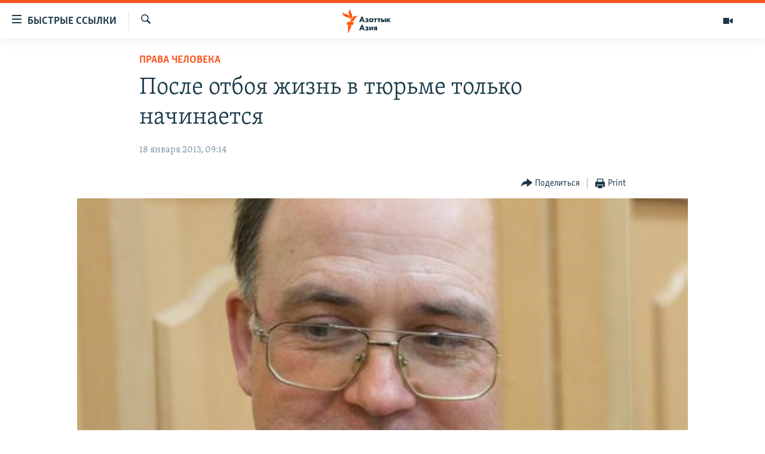

--- FILE ---
content_type: text/html; charset=utf-8
request_url: https://www.azattyqasia.org/a/russia_bolotnaya/24871718.html
body_size: 18008
content:

<!DOCTYPE html>
<html lang="ru" dir="ltr" class="no-js">
<head>
        <link rel="stylesheet" href="/Content/responsive/RFE/ru-KZ/RFE-ru-KZ.css?&amp;av=0.0.0.0&amp;cb=374">
<script src="https://tags.azattyq.org/rferl-pangea/prod/utag.sync.js"></script><script type='text/javascript' src='https://www.youtube.com/iframe_api' async></script>            <link rel="manifest" href="/manifest.json">
    <script type="text/javascript">
        //a general 'js' detection, must be on top level in <head>, due to CSS performance
        document.documentElement.className = "js";
        var cacheBuster = "374";
        var appBaseUrl = "/";
        var imgEnhancerBreakpoints = [0, 144, 256, 408, 650, 1023, 1597];
        var isLoggingEnabled = false;
        var isPreviewPage = false;
        var isLivePreviewPage = false;

        if (!isPreviewPage) {
            window.RFE = window.RFE || {};
            window.RFE.cacheEnabledByParam = window.location.href.indexOf('nocache=1') === -1;

            const url = new URL(window.location.href);
            const params = new URLSearchParams(url.search);

            // Remove the 'nocache' parameter
            params.delete('nocache');

            // Update the URL without the 'nocache' parameter
            url.search = params.toString();
            window.history.replaceState(null, '', url.toString());
        } else {
            window.addEventListener('load', function() {
                const links = window.document.links;
                for (let i = 0; i < links.length; i++) {
                    links[i].href = '#';
                    links[i].target = '_self';
                }
             })
        }

        // Iframe & Embed detection
        var embedProperties = {};

        try {
            // Reliable way to check if we are in an iframe.
            var isIframe = window.self !== window.top;
            embedProperties.is_iframe = isIframe;

            if (!isIframe) {
                embedProperties.embed_context = "main";
            } else {
                // We are in an iframe. Let's try to access the parent.
                // This access will only fail with strict cross-origin (without document.domain).
                var parentLocation = window.top.location;

                // The access succeeded. Now we explicitly compare the hostname.
                if (window.location.hostname === parentLocation.hostname) {
                    embedProperties.embed_context = "embed_self";
                } else {
                    // Hostname is different (e.g. different subdomain with document.domain)
                    embedProperties.embed_context = "embed_cross";
                }

                // Since the access works, we can safely get the details.
                embedProperties.url_parent = parentLocation.href;
                embedProperties.title_parent = window.top.document.title;
            }
        } catch (err) {
            // We are in an iframe, and an error occurred, probably due to cross-origin restrictions.
            embedProperties.is_iframe = true;
            embedProperties.embed_context = "embed_cross";

            // We cannot access the properties of window.top.
            // `document.referrer` can sometimes provide the URL of the parent page.
            // It is not 100% reliable, but it is the best we can do in this situation.
            embedProperties.url_parent = document.referrer || null;
            embedProperties.title_parent = null; // We can't get to the title in a cross-origin scenario.
        }

var pwaEnabled = true;        var swCacheDisabled;
    </script>
    <meta charset="utf-8" />

            <title>&#x41F;&#x43E;&#x441;&#x43B;&#x435; &#x43E;&#x442;&#x431;&#x43E;&#x44F; &#x436;&#x438;&#x437;&#x43D;&#x44C; &#x432; &#x442;&#x44E;&#x440;&#x44C;&#x43C;&#x435; &#x442;&#x43E;&#x43B;&#x44C;&#x43A;&#x43E; &#x43D;&#x430;&#x447;&#x438;&#x43D;&#x430;&#x435;&#x442;&#x441;&#x44F;</title>
            <meta name="description" content="&#x424;&#x438;&#x433;&#x443;&#x440;&#x430;&#x43D;&#x442; &#xAB;&#x431;&#x43E;&#x43B;&#x43E;&#x442;&#x43D;&#x43E;&#x433;&#x43E; &#x434;&#x435;&#x43B;&#x430;&#xBB; &#x421;&#x435;&#x440;&#x433;&#x435;&#x439; &#x41A;&#x440;&#x438;&#x432;&#x43E;&#x432; &#x43E; &#x442;&#x43E;&#x43C;, &#x43A;&#x430;&#x43A; &#x436;&#x438;&#x432;&#x451;&#x442;&#x441;&#x44F; &#x437;&#x430;&#x43A;&#x43B;&#x44E;&#x447;&#x451;&#x43D;&#x43D;&#x44B;&#x43C; &#x432; &#xAB;&#x43A;&#x430;&#x440;&#x430;&#x43D;&#x442;&#x438;&#x43D;&#x435;&#xBB;." />
                <meta name="keywords" content="Общество, В мире, Права человека, Свобода слова, Архив Азаттыка Кыргызстан" />
    <meta name="viewport" content="width=device-width, initial-scale=1.0" />


    <meta http-equiv="X-UA-Compatible" content="IE=edge" />

<meta name="robots" content="max-image-preview:large"><meta name="yandex-verification" content="b4983b94636388c5" />

        <link href="https://www.azattyqasia.org/a/russia_bolotnaya/24871718.html" rel="canonical" />

        <meta name="apple-mobile-web-app-title" content="&#x420;&#x430;&#x434;&#x438;&#x43E; &#xAB;&#x421;&#x432;&#x43E;&#x431;&#x43E;&#x434;&#x43D;&#x430;&#x44F; &#x415;&#x432;&#x440;&#x43E;&#x43F;&#x430;&#xBB;/&#x420;&#x430;&#x434;&#x438;&#x43E; &#xAB;&#x421;&#x432;&#x43E;&#x431;&#x43E;&#x434;&#x430;&#xBB;" />
        <meta name="apple-mobile-web-app-status-bar-style" content="black" />
            <meta name="apple-itunes-app" content="app-id=475986784, app-argument=//24871718.ltr" />
<meta content="&#x41F;&#x43E;&#x441;&#x43B;&#x435; &#x43E;&#x442;&#x431;&#x43E;&#x44F; &#x436;&#x438;&#x437;&#x43D;&#x44C; &#x432; &#x442;&#x44E;&#x440;&#x44C;&#x43C;&#x435; &#x442;&#x43E;&#x43B;&#x44C;&#x43A;&#x43E; &#x43D;&#x430;&#x447;&#x438;&#x43D;&#x430;&#x435;&#x442;&#x441;&#x44F;" property="og:title"></meta>
<meta content="&#x424;&#x438;&#x433;&#x443;&#x440;&#x430;&#x43D;&#x442; &#xAB;&#x431;&#x43E;&#x43B;&#x43E;&#x442;&#x43D;&#x43E;&#x433;&#x43E; &#x434;&#x435;&#x43B;&#x430;&#xBB; &#x421;&#x435;&#x440;&#x433;&#x435;&#x439; &#x41A;&#x440;&#x438;&#x432;&#x43E;&#x432; &#x43E; &#x442;&#x43E;&#x43C;, &#x43A;&#x430;&#x43A; &#x436;&#x438;&#x432;&#x451;&#x442;&#x441;&#x44F; &#x437;&#x430;&#x43A;&#x43B;&#x44E;&#x447;&#x451;&#x43D;&#x43D;&#x44B;&#x43C; &#x432; &#xAB;&#x43A;&#x430;&#x440;&#x430;&#x43D;&#x442;&#x438;&#x43D;&#x435;&#xBB;." property="og:description"></meta>
<meta content="article" property="og:type"></meta>
<meta content="https://www.azattyqasia.org/a/russia_bolotnaya/24871718.html" property="og:url"></meta>
<meta content="&#x420;&#x430;&#x434;&#x438;&#x43E; &#x410;&#x437;&#x430;&#x442;&#x442;&#x44B;&#x43A;" property="og:site_name"></meta>
<meta content="https://www.facebook.com/RadioAzattyq" property="article:publisher"></meta>
<meta content="https://gdb.rferl.org/705b0af3-67f7-4d7b-b7df-7292c0a7c3a9_cx0_cy48_cw0_w1200_h630.jpg" property="og:image"></meta>
<meta content="1200" property="og:image:width"></meta>
<meta content="630" property="og:image:height"></meta>
<meta content="137980759673857" property="fb:app_id"></meta>
<meta content="summary_large_image" name="twitter:card"></meta>
<meta content="@Radio_Azattyk" name="twitter:site"></meta>
<meta content="https://gdb.rferl.org/705b0af3-67f7-4d7b-b7df-7292c0a7c3a9_cx0_cy48_cw0_w1200_h630.jpg" name="twitter:image"></meta>
<meta content="&#x41F;&#x43E;&#x441;&#x43B;&#x435; &#x43E;&#x442;&#x431;&#x43E;&#x44F; &#x436;&#x438;&#x437;&#x43D;&#x44C; &#x432; &#x442;&#x44E;&#x440;&#x44C;&#x43C;&#x435; &#x442;&#x43E;&#x43B;&#x44C;&#x43A;&#x43E; &#x43D;&#x430;&#x447;&#x438;&#x43D;&#x430;&#x435;&#x442;&#x441;&#x44F;" name="twitter:title"></meta>
<meta content="&#x424;&#x438;&#x433;&#x443;&#x440;&#x430;&#x43D;&#x442; &#xAB;&#x431;&#x43E;&#x43B;&#x43E;&#x442;&#x43D;&#x43E;&#x433;&#x43E; &#x434;&#x435;&#x43B;&#x430;&#xBB; &#x421;&#x435;&#x440;&#x433;&#x435;&#x439; &#x41A;&#x440;&#x438;&#x432;&#x43E;&#x432; &#x43E; &#x442;&#x43E;&#x43C;, &#x43A;&#x430;&#x43A; &#x436;&#x438;&#x432;&#x451;&#x442;&#x441;&#x44F; &#x437;&#x430;&#x43A;&#x43B;&#x44E;&#x447;&#x451;&#x43D;&#x43D;&#x44B;&#x43C; &#x432; &#xAB;&#x43A;&#x430;&#x440;&#x430;&#x43D;&#x442;&#x438;&#x43D;&#x435;&#xBB;." name="twitter:description"></meta>
                    <link rel="amphtml" href="https://www.azattyqasia.org/amp/russia_bolotnaya/24871718.html" />
<script type="application/ld+json">{"articleSection":"Права человека","isAccessibleForFree":true,"headline":"После отбоя жизнь в тюрьме только начинается","inLanguage":"ru-KZ","keywords":"Общество, В мире, Права человека, Свобода слова, Архив Азаттыка Кыргызстан","author":{"@type":"Person","name":"Автор"},"datePublished":"2013-01-18 04:14:11Z","dateModified":"2013-01-18 04:16:11Z","publisher":{"logo":{"width":512,"height":220,"@type":"ImageObject","url":"https://www.azattyqasia.org/Content/responsive/RFE/ru-KZ/img/logo.png"},"@type":"NewsMediaOrganization","url":"https://www.azattyqasia.org","sameAs":["https://facebook.com/RadioAzattyq","https://twitter.com/RadioAzattyq","https://www.youtube.com/user/AzattyqRadio","https://www.instagram.com/azattyq","https://t.me/RadioAzattyq"],"name":"Радио Азаттык","alternateName":""},"@context":"https://schema.org","@type":"NewsArticle","mainEntityOfPage":"https://www.azattyqasia.org/a/russia_bolotnaya/24871718.html","url":"https://www.azattyqasia.org/a/russia_bolotnaya/24871718.html","description":"Фигурант «болотного дела» Сергей Кривов о том, как живётся заключённым в «карантине».","image":{"width":1080,"height":608,"@type":"ImageObject","url":"https://gdb.rferl.org/705b0af3-67f7-4d7b-b7df-7292c0a7c3a9_cx0_cy48_cw0_w1080_h608.jpg"},"name":"После отбоя жизнь в тюрьме только начинается"}</script>
    <script src="/Scripts/responsive/infographics.bundle.min.js?&amp;av=0.0.0.0&amp;cb=374"></script>
        <script src="/Scripts/responsive/dollardom.min.js?&amp;av=0.0.0.0&amp;cb=374"></script>
        <script src="/Scripts/responsive/modules/commons.js?&amp;av=0.0.0.0&amp;cb=374"></script>
        <script src="/Scripts/responsive/modules/app_code.js?&amp;av=0.0.0.0&amp;cb=374"></script>

        <link rel="icon" type="image/svg+xml" href="/Content/responsive/RFE/img/webApp/favicon.svg" />
        <link rel="alternate icon" href="/Content/responsive/RFE/img/webApp/favicon.ico" />
            <link rel="mask-icon" color="#ea6903" href="/Content/responsive/RFE/img/webApp/favicon_safari.svg" />
        <link rel="apple-touch-icon" sizes="152x152" href="/Content/responsive/RFE/img/webApp/ico-152x152.png" />
        <link rel="apple-touch-icon" sizes="144x144" href="/Content/responsive/RFE/img/webApp/ico-144x144.png" />
        <link rel="apple-touch-icon" sizes="114x114" href="/Content/responsive/RFE/img/webApp/ico-114x114.png" />
        <link rel="apple-touch-icon" sizes="72x72" href="/Content/responsive/RFE/img/webApp/ico-72x72.png" />
        <link rel="apple-touch-icon-precomposed" href="/Content/responsive/RFE/img/webApp/ico-57x57.png" />
        <link rel="icon" sizes="192x192" href="/Content/responsive/RFE/img/webApp/ico-192x192.png" />
        <link rel="icon" sizes="128x128" href="/Content/responsive/RFE/img/webApp/ico-128x128.png" />
        <meta name="msapplication-TileColor" content="#ffffff" />
        <meta name="msapplication-TileImage" content="/Content/responsive/RFE/img/webApp/ico-144x144.png" />
                <link rel="preload" href="/Content/responsive/fonts/Skolar-Lt_Cyrl_v2.4.woff" type="font/woff" as="font" crossorigin="anonymous" />
    <link rel="alternate" type="application/rss+xml" title="RFE/RL - Top Stories [RSS]" href="/api/" />
    <link rel="sitemap" type="application/rss+xml" href="/sitemap.xml" />
    
    



        <script type="text/javascript" >
            var analyticsData = Object.assign(embedProperties, {url:"https://www.azattyqasia.org/a/russia_bolotnaya/24871718.html",property_id:"418",article_uid:"24871718",page_title:"После отбоя жизнь в тюрьме только начинается",page_type:"article",content_type:"article",subcontent_type:"article",last_modified:"2013-01-18 04:16:11Z",pub_datetime:"2013-01-18 04:14:11Z",section:"права человека",english_section:"human_rights",byline:"",categories:"kz-rus-society,kz-rus-world,human_rights,freedom_of_speach_violations,ky_archive_in_russian_ru",domain:"www.azattyqasia.org",language:"Russian",language_service:"RFERL Kazakh",platform:"web",copied:"no",copied_article:"",copied_title:"",runs_js:"Yes",cms_release:"8.45.0.0.374",enviro_type:"prod",slug:"russia_bolotnaya",entity:"RFE",short_language_service:"KAZ",platform_short:"W",page_name:"После отбоя жизнь в тюрьме только начинается"});
            // Push Analytics data as GTM message (without "event" attribute and before GTM initialization)
            window.dataLayer = window.dataLayer || [];
            window.dataLayer.push(analyticsData);
        </script>
        <script type="text/javascript" data-cookiecategory="analytics">
            var gtmEventObject = {event: 'page_meta_ready'};window.dataLayer = window.dataLayer || [];window.dataLayer.push(gtmEventObject);
            var renderGtm = "true";
            if (renderGtm === "true") {
                (function(w,d,s,l,i){w[l]=w[l]||[];w[l].push({'gtm.start':new Date().getTime(),event:'gtm.js'});var f=d.getElementsByTagName(s)[0],j=d.createElement(s),dl=l!='dataLayer'?'&l='+l:'';j.async=true;j.src='//www.googletagmanager.com/gtm.js?id='+i+dl;f.parentNode.insertBefore(j,f);})(window,document,'script','dataLayer','GTM-WXZBPZ');
            }
        </script>
</head>
<body class=" nav-no-loaded cc_theme pg-article pg-article--single-column print-lay-article use-sticky-share nojs-images ">
<noscript><iframe src="https://www.googletagmanager.com/ns.html?id=GTM-WXZBPZ" height="0" width="0" style="display:none;visibility:hidden"></iframe></noscript>        <!--Analytics tag js version start-->
            <script type="text/javascript" data-cookiecategory="analytics">
                var utag_data = Object.assign({}, analyticsData, {pub_year:"2013",pub_month:"01",pub_day:"18",pub_hour:"04",pub_weekday:"Friday"});
if(typeof(TealiumTagFrom)==='function' && typeof(TealiumTagSearchKeyword)==='function') {
var utag_from=TealiumTagFrom();var utag_searchKeyword=TealiumTagSearchKeyword();
if(utag_searchKeyword!=null && utag_searchKeyword!=='' && utag_data["search_keyword"]==null) utag_data["search_keyword"]=utag_searchKeyword;if(utag_from!=null && utag_from!=='') utag_data["from"]=TealiumTagFrom();}
                if(window.top!== window.self&&utag_data.page_type==="snippet"){utag_data.page_type = 'iframe';}
                try{if(window.top!==window.self&&window.self.location.hostname===window.top.location.hostname){utag_data.platform = 'self-embed';utag_data.platform_short = 'se';}}catch(e){if(window.top!==window.self&&window.self.location.search.includes("platformType=self-embed")){utag_data.platform = 'cross-promo';utag_data.platform_short = 'cp';}}
                (function(a,b,c,d){    a="https://tags.azattyq.org/rferl-pangea/prod/utag.js";    b=document;c="script";d=b.createElement(c);d.src=a;d.type="text/java"+c;d.async=true;    a=b.getElementsByTagName(c)[0];a.parentNode.insertBefore(d,a);    })();
            </script>
        <!--Analytics tag js version end-->
<!-- Analytics tag management NoScript -->
<noscript>
<img style="position: absolute; border: none;" src="https://ssc.azattyq.org/b/ss/bbgprod,bbgentityrferl/1/G.4--NS/631250365?pageName=rfe%3akaz%3aw%3aarticle%3a%d0%9f%d0%be%d1%81%d0%bb%d0%b5%20%d0%be%d1%82%d0%b1%d0%be%d1%8f%20%d0%b6%d0%b8%d0%b7%d0%bd%d1%8c%20%d0%b2%20%d1%82%d1%8e%d1%80%d1%8c%d0%bc%d0%b5%20%d1%82%d0%be%d0%bb%d1%8c%d0%ba%d0%be%20%d0%bd%d0%b0%d1%87%d0%b8%d0%bd%d0%b0%d0%b5%d1%82%d1%81%d1%8f&amp;c6=%d0%9f%d0%be%d1%81%d0%bb%d0%b5%20%d0%be%d1%82%d0%b1%d0%be%d1%8f%20%d0%b6%d0%b8%d0%b7%d0%bd%d1%8c%20%d0%b2%20%d1%82%d1%8e%d1%80%d1%8c%d0%bc%d0%b5%20%d1%82%d0%be%d0%bb%d1%8c%d0%ba%d0%be%20%d0%bd%d0%b0%d1%87%d0%b8%d0%bd%d0%b0%d0%b5%d1%82%d1%81%d1%8f&amp;v36=8.45.0.0.374&amp;v6=D=c6&amp;g=https%3a%2f%2fwww.azattyqasia.org%2fa%2frussia_bolotnaya%2f24871718.html&amp;c1=D=g&amp;v1=D=g&amp;events=event1,event52&amp;c16=rferl%20kazakh&amp;v16=D=c16&amp;c5=human_rights&amp;v5=D=c5&amp;ch=%d0%9f%d1%80%d0%b0%d0%b2%d0%b0%20%d1%87%d0%b5%d0%bb%d0%be%d0%b2%d0%b5%d0%ba%d0%b0&amp;c15=russian&amp;v15=D=c15&amp;c4=article&amp;v4=D=c4&amp;c14=24871718&amp;v14=D=c14&amp;v20=no&amp;c17=web&amp;v17=D=c17&amp;mcorgid=518abc7455e462b97f000101%40adobeorg&amp;server=www.azattyqasia.org&amp;pageType=D=c4&amp;ns=bbg&amp;v29=D=server&amp;v25=rfe&amp;v30=418&amp;v105=D=User-Agent " alt="analytics" width="1" height="1" /></noscript>
<!-- End of Analytics tag management NoScript -->


        <!--*** Accessibility links - For ScreenReaders only ***-->
        <section>
            <div class="sr-only">
                <h2>&#x414;&#x43E;&#x441;&#x442;&#x443;&#x43F;&#x43D;&#x43E;&#x441;&#x442;&#x44C; &#x441;&#x441;&#x44B;&#x43B;&#x43E;&#x43A;</h2>
                <ul>
                    <li><a href="#content" data-disable-smooth-scroll="1">&#x412;&#x435;&#x440;&#x43D;&#x443;&#x442;&#x44C;&#x441;&#x44F; &#x43A; &#x43E;&#x441;&#x43D;&#x43E;&#x432;&#x43D;&#x43E;&#x43C;&#x443; &#x441;&#x43E;&#x434;&#x435;&#x440;&#x436;&#x430;&#x43D;&#x438;&#x44E;</a></li>
                    <li><a href="#navigation" data-disable-smooth-scroll="1">&#x412;&#x435;&#x440;&#x43D;&#x443;&#x442;&#x441;&#x44F; &#x43A; &#x433;&#x43B;&#x430;&#x432;&#x43D;&#x43E;&#x439; &#x43D;&#x430;&#x432;&#x438;&#x433;&#x430;&#x446;&#x438;&#x438;</a></li>
                    <li><a href="#txtHeaderSearch" data-disable-smooth-scroll="1">&#x412;&#x435;&#x440;&#x43D;&#x443;&#x442;&#x441;&#x44F; &#x43A; &#x43F;&#x43E;&#x438;&#x441;&#x43A;&#x443;</a></li>
                </ul>
            </div>
        </section>
    




<div dir="ltr">
    <div id="page">
            <aside>

<div class="c-lightbox overlay-modal">
    <div class="c-lightbox__intro">
        <h2 class="c-lightbox__intro-title"></h2>
        <button class="btn btn--rounded c-lightbox__btn c-lightbox__intro-next" title="&#x421;&#x43B;&#x435;&#x434;&#x443;&#x44E;&#x449;&#x438;&#x439;">
            <span class="ico ico--rounded ico-chevron-forward"></span>
            <span class="sr-only">&#x421;&#x43B;&#x435;&#x434;&#x443;&#x44E;&#x449;&#x438;&#x439;</span>
        </button>
    </div>
    <div class="c-lightbox__nav">
        <button class="btn btn--rounded c-lightbox__btn c-lightbox__btn--close" title="&#x417;&#x430;&#x43A;&#x440;&#x44B;&#x442;&#x44C;">
            <span class="ico ico--rounded ico-close"></span>
            <span class="sr-only">&#x417;&#x430;&#x43A;&#x440;&#x44B;&#x442;&#x44C;</span>
        </button>
        <button class="btn btn--rounded c-lightbox__btn c-lightbox__btn--prev" title="&#x41F;&#x440;&#x435;&#x434;&#x44B;&#x434;&#x443;&#x449;&#x438;&#x439;">
            <span class="ico ico--rounded ico-chevron-backward"></span>
            <span class="sr-only">&#x41F;&#x440;&#x435;&#x434;&#x44B;&#x434;&#x443;&#x449;&#x438;&#x439;</span>
        </button>
        <button class="btn btn--rounded c-lightbox__btn c-lightbox__btn--next" title="&#x421;&#x43B;&#x435;&#x434;&#x443;&#x44E;&#x449;&#x438;&#x439;">
            <span class="ico ico--rounded ico-chevron-forward"></span>
            <span class="sr-only">&#x421;&#x43B;&#x435;&#x434;&#x443;&#x44E;&#x449;&#x438;&#x439;</span>
        </button>
    </div>
    <div class="c-lightbox__content-wrap">
        <figure class="c-lightbox__content">
            <span class="c-spinner c-spinner--lightbox">
                <img src="/Content/responsive/img/player-spinner.png"
                     alt="please wait"
                     title="please wait" />
            </span>
            <div class="c-lightbox__img">
                <div class="thumb">
                    <img src="" alt="" />
                </div>
            </div>
            <figcaption>
                <div class="c-lightbox__info c-lightbox__info--foot">
                    <span class="c-lightbox__counter"></span>
                    <span class="caption c-lightbox__caption"></span>
                </div>
            </figcaption>
        </figure>
    </div>
    <div class="hidden">
        <div class="content-advisory__box content-advisory__box--lightbox">
            <span class="content-advisory__box-text">&#x42D;&#x442;&#x430; &#x444;&#x43E;&#x442;&#x43E;&#x433;&#x440;&#x430;&#x444;&#x438;&#x44F; &#x441;&#x43E;&#x434;&#x435;&#x440;&#x436;&#x438;&#x442; &#x43A;&#x43E;&#x43D;&#x442;&#x435;&#x43D;&#x442;, &#x43A;&#x43E;&#x442;&#x43E;&#x440;&#x44B;&#x439; &#x43C;&#x43E;&#x436;&#x435;&#x442; &#x43F;&#x43E;&#x43A;&#x430;&#x437;&#x430;&#x442;&#x44C;&#x441;&#x44F; &#x43E;&#x441;&#x43A;&#x43E;&#x440;&#x431;&#x438;&#x442;&#x435;&#x43B;&#x44C;&#x43D;&#x44B;&#x43C; &#x438;&#x43B;&#x438; &#x43D;&#x435;&#x434;&#x43E;&#x43F;&#x443;&#x441;&#x442;&#x438;&#x43C;&#x44B;&#x43C;.</span>
            <button class="btn btn--transparent content-advisory__box-btn m-t-md" value="text" type="button">
                <span class="btn__text">
                    &#x41A;&#x43B;&#x438;&#x43A;&#x43D;&#x438;&#x442;&#x435;, &#x447;&#x442;&#x43E;&#x431;&#x44B; &#x43F;&#x43E;&#x441;&#x43C;&#x43E;&#x442;&#x440;&#x435;&#x442;&#x44C;
                </span>
            </button>
        </div>
    </div>
</div>

<div class="print-dialogue">
    <div class="container">
        <h3 class="print-dialogue__title section-head">Print Options:</h3>
        <div class="print-dialogue__opts">
            <ul class="print-dialogue__opt-group">
                <li class="form__group form__group--checkbox">
                    <input class="form__check " id="checkboxImages" name="checkboxImages" type="checkbox" checked="checked" />
                    <label for="checkboxImages" class="form__label m-t-md">Images</label>
                </li>
                <li class="form__group form__group--checkbox">
                    <input class="form__check " id="checkboxMultimedia" name="checkboxMultimedia" type="checkbox" checked="checked" />
                    <label for="checkboxMultimedia" class="form__label m-t-md">Multimedia</label>
                </li>
            </ul>
            <ul class="print-dialogue__opt-group">
                <li class="form__group form__group--checkbox">
                    <input class="form__check " id="checkboxEmbedded" name="checkboxEmbedded" type="checkbox" checked="checked" />
                    <label for="checkboxEmbedded" class="form__label m-t-md">Embedded Content</label>
                </li>
                <li class="form__group form__group--checkbox">
                    <input class="form__check " id="checkboxComments" name="checkboxComments" type="checkbox" />
                    <label for="checkboxComments" class="form__label m-t-md"> Comments</label>
                </li>
            </ul>
        </div>
        <div class="print-dialogue__buttons">
            <button class="btn  btn--secondary close-button" type="button" title="Cancel">
                <span class="btn__text ">Cancel</span>
            </button>
            <button class="btn  btn-cust-print m-l-sm" type="button" title="Print">
                <span class="btn__text ">Print</span>
            </button>
        </div>
    </div>
</div>                
<div class="ctc-message pos-fix">
    <div class="ctc-message__inner">Link has been copied to clipboard</div>
</div>
            </aside>

<div class="hdr-20 hdr-20--big">
    <div class="hdr-20__inner">
        <div class="hdr-20__max pos-rel">
            <div class="hdr-20__side hdr-20__side--primary d-flex">
                <label data-for="main-menu-ctrl" data-switcher-trigger="true" data-switch-target="main-menu-ctrl" class="burger hdr-trigger pos-rel trans-trigger" data-trans-evt="click" data-trans-id="menu">
                    <span class="ico ico-close hdr-trigger__ico hdr-trigger__ico--close burger__ico burger__ico--close"></span>
                    <span class="ico ico-menu hdr-trigger__ico hdr-trigger__ico--open burger__ico burger__ico--open"></span>
                        <span class="burger__label">&#x411;&#x44B;&#x441;&#x442;&#x440;&#x44B;&#x435; &#x441;&#x441;&#x44B;&#x43B;&#x43A;&#x438;</span>
                </label>
                <div class="menu-pnl pos-fix trans-target" data-switch-target="main-menu-ctrl" data-trans-id="menu">
                    <div class="menu-pnl__inner">
                        <nav class="main-nav menu-pnl__item menu-pnl__item--first">
                            <ul class="main-nav__list accordeon" data-analytics-tales="false" data-promo-name="link" data-location-name="nav,secnav">
                                

        <li class="main-nav__item accordeon__item" data-switch-target="menu-item-598">
            <label class="main-nav__item-name main-nav__item-name--label accordeon__control-label" data-switcher-trigger="true" data-for="menu-item-598">
                &#x426;&#x435;&#x43D;&#x442;&#x440;&#x430;&#x43B;&#x44C;&#x43D;&#x430;&#x44F; &#x410;&#x437;&#x438;&#x44F;
                <span class="ico ico-chevron-down main-nav__chev"></span>
            </label>
            <div class="main-nav__sub-list">
                
    <a class="main-nav__item-name main-nav__item-name--link main-nav__item-name--sub" href="/p/6951.html" title="&#x41A;&#x430;&#x437;&#x430;&#x445;&#x441;&#x442;&#x430;&#x43D;" data-item-name="kazakhstan-rus" >&#x41A;&#x430;&#x437;&#x430;&#x445;&#x441;&#x442;&#x430;&#x43D;</a>

    <a class="main-nav__item-name main-nav__item-name--link main-nav__item-name--sub" href="/kyrgyzstan" title="&#x41A;&#x44B;&#x440;&#x433;&#x44B;&#x437;&#x441;&#x442;&#x430;&#x43D;" data-item-name="Kyrgyzstan-rus" >&#x41A;&#x44B;&#x440;&#x433;&#x44B;&#x437;&#x441;&#x442;&#x430;&#x43D;</a>

    <a class="main-nav__item-name main-nav__item-name--link main-nav__item-name--sub" href="/uzbekistan" title="&#x423;&#x437;&#x431;&#x435;&#x43A;&#x438;&#x441;&#x442;&#x430;&#x43D;" data-item-name="uzbekistan-rus" >&#x423;&#x437;&#x431;&#x435;&#x43A;&#x438;&#x441;&#x442;&#x430;&#x43D;</a>

    <a class="main-nav__item-name main-nav__item-name--link main-nav__item-name--sub" href="/tajikistan" title="&#x422;&#x430;&#x434;&#x436;&#x438;&#x43A;&#x438;&#x441;&#x442;&#x430;&#x43D;" data-item-name="tajikistan-rus" >&#x422;&#x430;&#x434;&#x436;&#x438;&#x43A;&#x438;&#x441;&#x442;&#x430;&#x43D;</a>

            </div>
        </li>

        <li class="main-nav__item">
            <a class="main-nav__item-name main-nav__item-name--link" href="/z/360" title="&#x41D;&#x43E;&#x432;&#x43E;&#x441;&#x442;&#x438;" data-item-name="news-azattyq" >&#x41D;&#x43E;&#x432;&#x43E;&#x441;&#x442;&#x438;</a>
        </li>

        <li class="main-nav__item">
            <a class="main-nav__item-name main-nav__item-name--link" href="/z/22747" title="&#x412;&#x43E;&#x439;&#x43D;&#x430; &#x432; &#x423;&#x43A;&#x440;&#x430;&#x438;&#x43D;&#x435;" data-item-name="war-in-ukraine" >&#x412;&#x43E;&#x439;&#x43D;&#x430; &#x432; &#x423;&#x43A;&#x440;&#x430;&#x438;&#x43D;&#x435;</a>
        </li>

        <li class="main-nav__item accordeon__item" data-switch-target="menu-item-4683">
            <label class="main-nav__item-name main-nav__item-name--label accordeon__control-label" data-switcher-trigger="true" data-for="menu-item-4683">
                &#x41D;&#x430; &#x434;&#x440;&#x443;&#x433;&#x438;&#x445; &#x44F;&#x437;&#x44B;&#x43A;&#x430;&#x445;
                <span class="ico ico-chevron-down main-nav__chev"></span>
            </label>
            <div class="main-nav__sub-list">
                
    <a class="main-nav__item-name main-nav__item-name--link main-nav__item-name--sub" href="https://www.azattyq.org/" title="&#x49A;&#x430;&#x437;&#x430;&#x49B;&#x448;&#x430;"  target="_blank" rel="noopener">&#x49A;&#x430;&#x437;&#x430;&#x49B;&#x448;&#x430;</a>

    <a class="main-nav__item-name main-nav__item-name--link main-nav__item-name--sub" href="https://www.azattyk.org/" title="&#x41A;&#x44B;&#x440;&#x433;&#x44B;&#x437;&#x447;&#x430;"  target="_blank" rel="noopener">&#x41A;&#x44B;&#x440;&#x433;&#x44B;&#x437;&#x447;&#x430;</a>

    <a class="main-nav__item-name main-nav__item-name--link main-nav__item-name--sub" href="https://www.ozodlik.org/" title="&#x40E;&#x437;&#x431;&#x435;&#x43A;&#x447;&#x430;"  target="_blank" rel="noopener">&#x40E;&#x437;&#x431;&#x435;&#x43A;&#x447;&#x430;</a>

    <a class="main-nav__item-name main-nav__item-name--link main-nav__item-name--sub" href="https://www.ozodi.org/" title="&#x422;&#x43E;&#x4B7;&#x438;&#x43A;&#x4E3;"  target="_blank" rel="noopener">&#x422;&#x43E;&#x4B7;&#x438;&#x43A;&#x4E3;</a>

    <a class="main-nav__item-name main-nav__item-name--link main-nav__item-name--sub" href="https://www.azathabar.com/" title="T&#xFC;rkmen&#xE7;e"  target="_blank" rel="noopener">T&#xFC;rkmen&#xE7;e</a>

            </div>
        </li>



                            </ul>
                        </nav>
                        




                        
                            <div class="menu-pnl__item menu-pnl__item--social">
                                    <h5 class="menu-pnl__sub-head">&#x41F;&#x43E;&#x434;&#x43F;&#x438;&#x448;&#x438;&#x442;&#x435;&#x441;&#x44C; &#x43D;&#x430; &#x43D;&#x430;&#x441; &#x432; &#x441;&#x43E;&#x446;&#x441;&#x435;&#x442;&#x44F;&#x445;</h5>

        <a href="https://facebook.com/RadioAzattyq" title="&#x410;&#x437;&#x430;&#x442;&#x442;&#x44B;&#x43A; &#x432; Facebook&#x27;e" data-analytics-text="follow_on_facebook" class="btn btn--rounded btn--social-inverted menu-pnl__btn js-social-btn btn-facebook"  target="_blank" rel="noopener">
            <span class="ico ico-facebook-alt ico--rounded"></span>
        </a>


        <a href="https://www.youtube.com/user/AzattyqRadio" title="&#x41D;&#x430;&#x448; Youtube-&#x43A;&#x430;&#x43D;&#x430;&#x43B;" data-analytics-text="follow_on_youtube" class="btn btn--rounded btn--social-inverted menu-pnl__btn js-social-btn btn-youtube"  target="_blank" rel="noopener">
            <span class="ico ico-youtube ico--rounded"></span>
        </a>


        <a href="https://twitter.com/RadioAzattyq" title="&#x410;&#x437;&#x430;&#x442;&#x442;&#x44B;&#x43A; &#x432; Twitter&#x27;e" data-analytics-text="follow_on_twitter" class="btn btn--rounded btn--social-inverted menu-pnl__btn js-social-btn btn-twitter"  target="_blank" rel="noopener">
            <span class="ico ico-twitter ico--rounded"></span>
        </a>


        <a href="https://www.instagram.com/azattyq" title="&#x410;&#x437;&#x430;&#x442;&#x442;&#x44B;&#x43A; &#x432; Instagram&#x27;&#x435;" data-analytics-text="follow_on_instagram" class="btn btn--rounded btn--social-inverted menu-pnl__btn js-social-btn btn-instagram"  target="_blank" rel="noopener">
            <span class="ico ico-instagram ico--rounded"></span>
        </a>


        <a href="https://t.me/RadioAzattyq" title="&#x410;&#x437;&#x430;&#x442;&#x442;&#x44B;&#x43A; &#x432; Telegram&#x27;&#x435;" data-analytics-text="follow_on_telegram" class="btn btn--rounded btn--social-inverted menu-pnl__btn js-social-btn btn-telegram"  target="_blank" rel="noopener">
            <span class="ico ico-telegram ico--rounded"></span>
        </a>

                            </div>
                            <div class="menu-pnl__item">
                                <a href="/navigation/allsites" class="menu-pnl__item-link">
                                    <span class="ico ico-languages "></span>
                                    &#x412;&#x441;&#x435; &#x441;&#x430;&#x439;&#x442;&#x44B; &#x420;&#x421;&#x415;/&#x420;&#x421;
                                </a>
                            </div>
                    </div>
                </div>
                <label data-for="top-search-ctrl" data-switcher-trigger="true" data-switch-target="top-search-ctrl" class="top-srch-trigger hdr-trigger">
                    <span class="ico ico-close hdr-trigger__ico hdr-trigger__ico--close top-srch-trigger__ico top-srch-trigger__ico--close"></span>
                    <span class="ico ico-search hdr-trigger__ico hdr-trigger__ico--open top-srch-trigger__ico top-srch-trigger__ico--open"></span>
                </label>
                <div class="srch-top srch-top--in-header" data-switch-target="top-search-ctrl">
                    <div class="container">
                        
<form action="/s" class="srch-top__form srch-top__form--in-header" id="form-topSearchHeader" method="get" role="search">    <label for="txtHeaderSearch" class="sr-only">&#x418;&#x441;&#x43A;&#x430;&#x442;&#x44C;</label>
    <input type="text" id="txtHeaderSearch" name="k" placeholder="&#x41F;&#x43E;&#x438;&#x441;&#x43A;" accesskey="s" value="" class="srch-top__input analyticstag-event" onkeydown="if (event.keyCode === 13) { FireAnalyticsTagEventOnSearch('search', $dom.get('#txtHeaderSearch')[0].value) }" />
    <button title="&#x418;&#x441;&#x43A;&#x430;&#x442;&#x44C;" type="submit" class="btn btn--top-srch analyticstag-event" onclick="FireAnalyticsTagEventOnSearch('search', $dom.get('#txtHeaderSearch')[0].value) ">
        <span class="ico ico-search"></span>
    </button>
</form>
                    </div>
                </div>
                <a href="/" class="main-logo-link">
                    <img src="/Content/responsive/RFE/ru-KZ/img/logo-compact.svg?cb=374" class="main-logo main-logo--comp" alt="site logo">
                        <img src="/Content/responsive/RFE/ru-KZ/img/logo.svg?cb=374" class="main-logo main-logo--big" alt="site logo">
                </a>
            </div>
            <div class="hdr-20__side hdr-20__side--secondary d-flex">
                

    <a href="/multimedia" title="&#x41C;&#x443;&#x43B;&#x44C;&#x442;&#x438;&#x43C;&#x435;&#x434;&#x438;&#x430;" class="hdr-20__secondary-item" data-item-name="video">
        
    <span class="ico ico-video hdr-20__secondary-icon"></span>

    </a>

    <a href="/s" title="&#x418;&#x441;&#x43A;&#x430;&#x442;&#x44C;" class="hdr-20__secondary-item hdr-20__secondary-item--search" data-item-name="search">
        
    <span class="ico ico-search hdr-20__secondary-icon hdr-20__secondary-icon--search"></span>

    </a>



                
                <div class="srch-bottom">
                    
<form action="/s" class="srch-bottom__form d-flex" id="form-bottomSearch" method="get" role="search">    <label for="txtSearch" class="sr-only">&#x418;&#x441;&#x43A;&#x430;&#x442;&#x44C;</label>
    <input type="search" id="txtSearch" name="k" placeholder="&#x41F;&#x43E;&#x438;&#x441;&#x43A;" accesskey="s" value="" class="srch-bottom__input analyticstag-event" onkeydown="if (event.keyCode === 13) { FireAnalyticsTagEventOnSearch('search', $dom.get('#txtSearch')[0].value) }" />
    <button title="&#x418;&#x441;&#x43A;&#x430;&#x442;&#x44C;" type="submit" class="btn btn--bottom-srch analyticstag-event" onclick="FireAnalyticsTagEventOnSearch('search', $dom.get('#txtSearch')[0].value) ">
        <span class="ico ico-search"></span>
    </button>
</form>
                </div>
            </div>
            <img src="/Content/responsive/RFE/ru-KZ/img/logo-print.gif?cb=374" class="logo-print" loading="lazy" alt="site logo">
            <img src="/Content/responsive/RFE/ru-KZ/img/logo-print_color.png?cb=374" class="logo-print logo-print--color" loading="lazy" alt="site logo">
        </div>
    </div>
</div>
    <script>
        if (document.body.className.indexOf('pg-home') > -1) {
            var nav2In = document.querySelector('.hdr-20__inner');
            var nav2Sec = document.querySelector('.hdr-20__side--secondary');
            var secStyle = window.getComputedStyle(nav2Sec);
            if (nav2In && window.pageYOffset < 150 && secStyle['position'] !== 'fixed') {
                nav2In.classList.add('hdr-20__inner--big')
            }
        }
    </script>



<div class="c-hlights c-hlights--breaking c-hlights--no-item" data-hlight-display="mobile,desktop">
    <div class="c-hlights__wrap container p-0">
        <div class="c-hlights__nav">
            <a role="button" href="#" title="&#x41F;&#x440;&#x435;&#x434;&#x44B;&#x434;&#x443;&#x449;&#x438;&#x439;">
                <span class="ico ico-chevron-backward m-0"></span>
                <span class="sr-only">&#x41F;&#x440;&#x435;&#x434;&#x44B;&#x434;&#x443;&#x449;&#x438;&#x439;</span>
            </a>
            <a role="button" href="#" title="&#x421;&#x43B;&#x435;&#x434;&#x443;&#x44E;&#x449;&#x438;&#x439;">
                <span class="ico ico-chevron-forward m-0"></span>
                <span class="sr-only">&#x421;&#x43B;&#x435;&#x434;&#x443;&#x44E;&#x449;&#x438;&#x439;</span>
            </a>
        </div>
        <span class="c-hlights__label">
            <span class="">&#x421;&#x440;&#x43E;&#x447;&#x43D;&#x44B;&#x435; &#x43D;&#x43E;&#x432;&#x43E;&#x441;&#x442;&#x438;:</span>
            <span class="switcher-trigger">
                <label data-for="more-less-1" data-switcher-trigger="true" class="switcher-trigger__label switcher-trigger__label--more p-b-0" title="&#x41F;&#x43E;&#x43A;&#x430;&#x437;&#x430;&#x442;&#x44C; &#x431;&#x43E;&#x43B;&#x44C;&#x448;&#x435;">
                    <span class="ico ico-chevron-down"></span>
                </label>
                <label data-for="more-less-1" data-switcher-trigger="true" class="switcher-trigger__label switcher-trigger__label--less p-b-0" title="&#x421;&#x43E;&#x43A;&#x440;&#x430;&#x442;&#x438;&#x442;&#x44C; &#x442;&#x435;&#x43A;&#x441;&#x442;">
                    <span class="ico ico-chevron-up"></span>
                </label>
            </span>
        </span>
        <ul class="c-hlights__items switcher-target" data-switch-target="more-less-1">
            
        </ul>
    </div>
</div>


        <div id="content">
            

    <main class="container">

    <div class="hdr-container">
        <div class="row">
            <div class="col-category col-xs-12 col-md-8 col-md-offset-2">


<div class="category js-category">
<a class="" href="/z/7649">&#x41F;&#x440;&#x430;&#x432;&#x430; &#x447;&#x435;&#x43B;&#x43E;&#x432;&#x435;&#x43A;&#x430;</a></div></div>
<div class="col-title col-xs-12 col-md-8 col-md-offset-2">

    <h1 class="title pg-title">
        &#x41F;&#x43E;&#x441;&#x43B;&#x435; &#x43E;&#x442;&#x431;&#x43E;&#x44F; &#x436;&#x438;&#x437;&#x43D;&#x44C; &#x432; &#x442;&#x44E;&#x440;&#x44C;&#x43C;&#x435; &#x442;&#x43E;&#x43B;&#x44C;&#x43A;&#x43E; &#x43D;&#x430;&#x447;&#x438;&#x43D;&#x430;&#x435;&#x442;&#x441;&#x44F;
    </h1>
</div>
<div class="col-publishing-details col-xs-12 col-md-8 col-md-offset-2">

<div class="publishing-details ">
        <div class="published">
            <span class="date" >
                    <time pubdate="pubdate" datetime="2013-01-18T09:14:11&#x2B;05:00">
                        18 &#x44F;&#x43D;&#x432;&#x430;&#x440;&#x44F; 2013, 09:14
                    </time>
            </span>
        </div>
</div>


</div>
<div class="col-xs-12 col-md-8 col-md-offset-2">

<div class="col-article-tools pos-rel article-share">
        <div class="col-article-tools__end">
            
    <div class="share--box">
                <div class="sticky-share-container" style="display:none">
                    <div class="container">
                        <a href="https://www.azattyqasia.org" id="logo-sticky-share">&nbsp;</a>
                        <div class="pg-title pg-title--sticky-share">
                            &#x41F;&#x43E;&#x441;&#x43B;&#x435; &#x43E;&#x442;&#x431;&#x43E;&#x44F; &#x436;&#x438;&#x437;&#x43D;&#x44C; &#x432; &#x442;&#x44E;&#x440;&#x44C;&#x43C;&#x435; &#x442;&#x43E;&#x43B;&#x44C;&#x43A;&#x43E; &#x43D;&#x430;&#x447;&#x438;&#x43D;&#x430;&#x435;&#x442;&#x441;&#x44F;
                        </div>
                        <div class="sticked-nav-actions">
                            <!--This part is for sticky navigation display-->
                            <p class="buttons link-content-sharing p-0 ">
                                <button class="btn btn--link btn-content-sharing p-t-0 " id="btnContentSharing" value="text" role="Button" type="" title="&#x43F;&#x43E;&#x434;&#x435;&#x43B;&#x438;&#x442;&#x44C;&#x441;&#x44F; &#x432; &#x434;&#x440;&#x443;&#x433;&#x438;&#x445; &#x441;&#x43E;&#x446;&#x441;&#x435;&#x442;&#x44F;&#x445;">
                                    <span class="ico ico-share ico--l"></span>
                                    <span class="btn__text ">
                                        &#x41F;&#x43E;&#x434;&#x435;&#x43B;&#x438;&#x442;&#x44C;&#x441;&#x44F;
                                    </span>
                                </button>
                            </p>
                            <aside class="content-sharing js-content-sharing js-content-sharing--apply-sticky  content-sharing--sticky" role="complementary" 
                                   data-share-url="https://www.azattyqasia.org/a/russia_bolotnaya/24871718.html" data-share-title="&#x41F;&#x43E;&#x441;&#x43B;&#x435; &#x43E;&#x442;&#x431;&#x43E;&#x44F; &#x436;&#x438;&#x437;&#x43D;&#x44C; &#x432; &#x442;&#x44E;&#x440;&#x44C;&#x43C;&#x435; &#x442;&#x43E;&#x43B;&#x44C;&#x43A;&#x43E; &#x43D;&#x430;&#x447;&#x438;&#x43D;&#x430;&#x435;&#x442;&#x441;&#x44F;" data-share-text="&#x424;&#x438;&#x433;&#x443;&#x440;&#x430;&#x43D;&#x442; &#xAB;&#x431;&#x43E;&#x43B;&#x43E;&#x442;&#x43D;&#x43E;&#x433;&#x43E; &#x434;&#x435;&#x43B;&#x430;&#xBB; &#x421;&#x435;&#x440;&#x433;&#x435;&#x439; &#x41A;&#x440;&#x438;&#x432;&#x43E;&#x432; &#x43E; &#x442;&#x43E;&#x43C;, &#x43A;&#x430;&#x43A; &#x436;&#x438;&#x432;&#x451;&#x442;&#x441;&#x44F; &#x437;&#x430;&#x43A;&#x43B;&#x44E;&#x447;&#x451;&#x43D;&#x43D;&#x44B;&#x43C; &#x432; &#xAB;&#x43A;&#x430;&#x440;&#x430;&#x43D;&#x442;&#x438;&#x43D;&#x435;&#xBB;.">
                                <div class="content-sharing__popover">
                                    <h6 class="content-sharing__title">&#x41F;&#x43E;&#x434;&#x435;&#x43B;&#x438;&#x442;&#x44C;&#x441;&#x44F;</h6>
                                    <button href="#close" id="btnCloseSharing" class="btn btn--text-like content-sharing__close-btn">
                                        <span class="ico ico-close ico--l"></span>
                                    </button>
            <ul class="content-sharing__list">
                    <li class="content-sharing__item">
                            <div class="ctc ">
                                <input type="text" class="ctc__input" readonly="readonly">
                                <a href="" js-href="https://www.azattyqasia.org/a/russia_bolotnaya/24871718.html" class="content-sharing__link ctc__button">
                                    <span class="ico ico-copy-link ico--rounded ico--s"></span>
                                        <span class="content-sharing__link-text">Copy link</span>
                                </a>
                            </div>
                    </li>
                    <li class="content-sharing__item">
        <a href="https://facebook.com/sharer.php?u=https%3a%2f%2fwww.azattyqasia.org%2fa%2frussia_bolotnaya%2f24871718.html"
           data-analytics-text="share_on_facebook"
           title="Facebook" target="_blank"
           class="content-sharing__link  js-social-btn">
            <span class="ico ico-facebook ico--rounded ico--s"></span>
                <span class="content-sharing__link-text">Facebook</span>
        </a>
                    </li>
                    <li class="content-sharing__item">
        <a href="https://twitter.com/share?url=https%3a%2f%2fwww.azattyqasia.org%2fa%2frussia_bolotnaya%2f24871718.html&amp;text=%d0%9f%d0%be%d1%81%d0%bb%d0%b5&#x2B;%d0%be%d1%82%d0%b1%d0%be%d1%8f&#x2B;%d0%b6%d0%b8%d0%b7%d0%bd%d1%8c&#x2B;%d0%b2&#x2B;%d1%82%d1%8e%d1%80%d1%8c%d0%bc%d0%b5&#x2B;%d1%82%d0%be%d0%bb%d1%8c%d0%ba%d0%be&#x2B;%d0%bd%d0%b0%d1%87%d0%b8%d0%bd%d0%b0%d0%b5%d1%82%d1%81%d1%8f"
           data-analytics-text="share_on_twitter"
           title="X (Twitter)" target="_blank"
           class="content-sharing__link  js-social-btn">
            <span class="ico ico-twitter ico--rounded ico--s"></span>
                <span class="content-sharing__link-text">X (Twitter)</span>
        </a>
                    </li>
                    <li class="content-sharing__item visible-xs-inline-block visible-sm-inline-block">
        <a href="whatsapp://send?text=https%3a%2f%2fwww.azattyqasia.org%2fa%2frussia_bolotnaya%2f24871718.html"
           data-analytics-text="share_on_whatsapp"
           title="WhatsApp" target="_blank"
           class="content-sharing__link  js-social-btn">
            <span class="ico ico-whatsapp ico--rounded ico--s"></span>
                <span class="content-sharing__link-text">WhatsApp</span>
        </a>
                    </li>
                    <li class="content-sharing__item">
        <a href="mailto:?body=https%3a%2f%2fwww.azattyqasia.org%2fa%2frussia_bolotnaya%2f24871718.html&amp;subject=&#x41F;&#x43E;&#x441;&#x43B;&#x435; &#x43E;&#x442;&#x431;&#x43E;&#x44F; &#x436;&#x438;&#x437;&#x43D;&#x44C; &#x432; &#x442;&#x44E;&#x440;&#x44C;&#x43C;&#x435; &#x442;&#x43E;&#x43B;&#x44C;&#x43A;&#x43E; &#x43D;&#x430;&#x447;&#x438;&#x43D;&#x430;&#x435;&#x442;&#x441;&#x44F;"
           
           title="Email" 
           class="content-sharing__link ">
            <span class="ico ico-email ico--rounded ico--s"></span>
                <span class="content-sharing__link-text">Email</span>
        </a>
                    </li>

            </ul>
                                </div>
                            </aside>
                        </div>
                    </div>
                </div>
                <div class="links">
                        <p class="buttons link-content-sharing p-0 ">
                            <button class="btn btn--link btn-content-sharing p-t-0 " id="btnContentSharing" value="text" role="Button" type="" title="&#x43F;&#x43E;&#x434;&#x435;&#x43B;&#x438;&#x442;&#x44C;&#x441;&#x44F; &#x432; &#x434;&#x440;&#x443;&#x433;&#x438;&#x445; &#x441;&#x43E;&#x446;&#x441;&#x435;&#x442;&#x44F;&#x445;">
                                <span class="ico ico-share ico--l"></span>
                                <span class="btn__text ">
                                    &#x41F;&#x43E;&#x434;&#x435;&#x43B;&#x438;&#x442;&#x44C;&#x441;&#x44F;
                                </span>
                            </button>
                        </p>
                        <aside class="content-sharing js-content-sharing " role="complementary" 
                               data-share-url="https://www.azattyqasia.org/a/russia_bolotnaya/24871718.html" data-share-title="&#x41F;&#x43E;&#x441;&#x43B;&#x435; &#x43E;&#x442;&#x431;&#x43E;&#x44F; &#x436;&#x438;&#x437;&#x43D;&#x44C; &#x432; &#x442;&#x44E;&#x440;&#x44C;&#x43C;&#x435; &#x442;&#x43E;&#x43B;&#x44C;&#x43A;&#x43E; &#x43D;&#x430;&#x447;&#x438;&#x43D;&#x430;&#x435;&#x442;&#x441;&#x44F;" data-share-text="&#x424;&#x438;&#x433;&#x443;&#x440;&#x430;&#x43D;&#x442; &#xAB;&#x431;&#x43E;&#x43B;&#x43E;&#x442;&#x43D;&#x43E;&#x433;&#x43E; &#x434;&#x435;&#x43B;&#x430;&#xBB; &#x421;&#x435;&#x440;&#x433;&#x435;&#x439; &#x41A;&#x440;&#x438;&#x432;&#x43E;&#x432; &#x43E; &#x442;&#x43E;&#x43C;, &#x43A;&#x430;&#x43A; &#x436;&#x438;&#x432;&#x451;&#x442;&#x441;&#x44F; &#x437;&#x430;&#x43A;&#x43B;&#x44E;&#x447;&#x451;&#x43D;&#x43D;&#x44B;&#x43C; &#x432; &#xAB;&#x43A;&#x430;&#x440;&#x430;&#x43D;&#x442;&#x438;&#x43D;&#x435;&#xBB;.">
                            <div class="content-sharing__popover">
                                <h6 class="content-sharing__title">&#x41F;&#x43E;&#x434;&#x435;&#x43B;&#x438;&#x442;&#x44C;&#x441;&#x44F;</h6>
                                <button href="#close" id="btnCloseSharing" class="btn btn--text-like content-sharing__close-btn">
                                    <span class="ico ico-close ico--l"></span>
                                </button>
            <ul class="content-sharing__list">
                    <li class="content-sharing__item">
                            <div class="ctc ">
                                <input type="text" class="ctc__input" readonly="readonly">
                                <a href="" js-href="https://www.azattyqasia.org/a/russia_bolotnaya/24871718.html" class="content-sharing__link ctc__button">
                                    <span class="ico ico-copy-link ico--rounded ico--l"></span>
                                        <span class="content-sharing__link-text">Copy link</span>
                                </a>
                            </div>
                    </li>
                    <li class="content-sharing__item">
        <a href="https://facebook.com/sharer.php?u=https%3a%2f%2fwww.azattyqasia.org%2fa%2frussia_bolotnaya%2f24871718.html"
           data-analytics-text="share_on_facebook"
           title="Facebook" target="_blank"
           class="content-sharing__link  js-social-btn">
            <span class="ico ico-facebook ico--rounded ico--l"></span>
                <span class="content-sharing__link-text">Facebook</span>
        </a>
                    </li>
                    <li class="content-sharing__item">
        <a href="https://twitter.com/share?url=https%3a%2f%2fwww.azattyqasia.org%2fa%2frussia_bolotnaya%2f24871718.html&amp;text=%d0%9f%d0%be%d1%81%d0%bb%d0%b5&#x2B;%d0%be%d1%82%d0%b1%d0%be%d1%8f&#x2B;%d0%b6%d0%b8%d0%b7%d0%bd%d1%8c&#x2B;%d0%b2&#x2B;%d1%82%d1%8e%d1%80%d1%8c%d0%bc%d0%b5&#x2B;%d1%82%d0%be%d0%bb%d1%8c%d0%ba%d0%be&#x2B;%d0%bd%d0%b0%d1%87%d0%b8%d0%bd%d0%b0%d0%b5%d1%82%d1%81%d1%8f"
           data-analytics-text="share_on_twitter"
           title="X (Twitter)" target="_blank"
           class="content-sharing__link  js-social-btn">
            <span class="ico ico-twitter ico--rounded ico--l"></span>
                <span class="content-sharing__link-text">X (Twitter)</span>
        </a>
                    </li>
                    <li class="content-sharing__item visible-xs-inline-block visible-sm-inline-block">
        <a href="whatsapp://send?text=https%3a%2f%2fwww.azattyqasia.org%2fa%2frussia_bolotnaya%2f24871718.html"
           data-analytics-text="share_on_whatsapp"
           title="WhatsApp" target="_blank"
           class="content-sharing__link  js-social-btn">
            <span class="ico ico-whatsapp ico--rounded ico--l"></span>
                <span class="content-sharing__link-text">WhatsApp</span>
        </a>
                    </li>
                    <li class="content-sharing__item">
        <a href="mailto:?body=https%3a%2f%2fwww.azattyqasia.org%2fa%2frussia_bolotnaya%2f24871718.html&amp;subject=&#x41F;&#x43E;&#x441;&#x43B;&#x435; &#x43E;&#x442;&#x431;&#x43E;&#x44F; &#x436;&#x438;&#x437;&#x43D;&#x44C; &#x432; &#x442;&#x44E;&#x440;&#x44C;&#x43C;&#x435; &#x442;&#x43E;&#x43B;&#x44C;&#x43A;&#x43E; &#x43D;&#x430;&#x447;&#x438;&#x43D;&#x430;&#x435;&#x442;&#x441;&#x44F;"
           
           title="Email" 
           class="content-sharing__link ">
            <span class="ico ico-email ico--rounded ico--l"></span>
                <span class="content-sharing__link-text">Email</span>
        </a>
                    </li>

            </ul>
                            </div>
                        </aside>
                    
<p class="link-print hidden-xs buttons p-0">
    <button class="btn btn--link btn-print p-t-0" onclick="if (typeof FireAnalyticsTagEvent === 'function') {FireAnalyticsTagEvent({ on_page_event: 'print_story' });}return false" title="(CTRL&#x2B;P)">
        <span class="ico ico-print"></span>
        <span class="btn__text">Print</span>
    </button>
</p>
                </div>
    </div>


        </div>
</div></div>
<div class="col-multimedia col-xs-12 col-md-10 col-md-offset-1">

<div class="cover-media">
    <figure class="media-image js-media-expand">
        <div class="img-wrap">
            <div class="thumb thumb16_9">

            <img src="https://gdb.rferl.org/705b0af3-67f7-4d7b-b7df-7292c0a7c3a9_cx0_cy48_cw0_w250_r1_s.jpg" alt="&#x421;&#x435;&#x440;&#x433;&#x435;&#x439; &#x41A;&#x440;&#x438;&#x432;&#x43E;&#x432;. &#x424;&#x43E;&#x442;&#x43E;&#x433;&#x440;&#x430;&#x444;&#x438;&#x44F; &#x414;&#x43C;&#x438;&#x442;&#x440;&#x438;&#x44F; &#x411;&#x43E;&#x440;&#x43A;&#x43E;" />
                                </div>
        </div>
            <figcaption>
                <span class="caption">&#x421;&#x435;&#x440;&#x433;&#x435;&#x439; &#x41A;&#x440;&#x438;&#x432;&#x43E;&#x432;. &#x424;&#x43E;&#x442;&#x43E;&#x433;&#x440;&#x430;&#x444;&#x438;&#x44F; &#x414;&#x43C;&#x438;&#x442;&#x440;&#x438;&#x44F; &#x411;&#x43E;&#x440;&#x43A;&#x43E;</span>
            </figcaption>
    </figure>
</div>

</div>

        </div>
    </div>

<div class="body-container">
    <div class="row">
        <div class="col-xs-12 col-sm-12 col-md-10 col-md-offset-1">
            <div class="row">
                <div class="col-xs-12 col-sm-12 col-md-8 col-lg-8 col-md-offset-2">

<div class="intro intro--bold" >
    <p >&#x424;&#x438;&#x433;&#x443;&#x440;&#x430;&#x43D;&#x442; &#xAB;&#x431;&#x43E;&#x43B;&#x43E;&#x442;&#x43D;&#x43E;&#x433;&#x43E; &#x434;&#x435;&#x43B;&#x430;&#xBB; &#x421;&#x435;&#x440;&#x433;&#x435;&#x439; &#x41A;&#x440;&#x438;&#x432;&#x43E;&#x432; &#x43E; &#x442;&#x43E;&#x43C;, &#x43A;&#x430;&#x43A; &#x436;&#x438;&#x432;&#x451;&#x442;&#x441;&#x44F; &#x437;&#x430;&#x43A;&#x43B;&#x44E;&#x447;&#x451;&#x43D;&#x43D;&#x44B;&#x43C; &#x432; &#xAB;&#x43A;&#x430;&#x440;&#x430;&#x43D;&#x442;&#x438;&#x43D;&#x435;&#xBB;.</p>
</div>                    <div id="article-content" class="content-floated-wrap fb-quotable">

    <div class="wsw">

Близкие Сергея Кривова <a class="wsw__a" href="http://www.svoboda.org/contentlive/liveblog/24825140.html#liveblog5849" target="_blank">беспокоятся о его здоровье</a>. Голодовка, объявленная в знак протеста против продления содержания под стражей, продолжается уже 34 дня. Радио Свобода публикует дневниковые записи Сергея Кривова, сделанные им до объявления голодовки.<br />
<br />
<a class="wsw__a" href="http://www.svoboda.org/content/article/24811855.html" target="_blank">Глава «Продлёнка»: как заключённых возят в суд</a><br />
<br />
<a class="wsw__a" href="http://www.svoboda.org/content/article/24819086.html" target="_blank">Главы «Арест» и «Классификация»: чем ИВС отличается от СИЗО</a><br />
<br />
<a class="wsw__a" href="http://www.svoboda.org/content/article/24821365.html" target="_blank">Глава «ИВС»: как живётся заключённым в изоляторе временного содержания</a><br />
<br />
<a class="wsw__a" href="http://www.svoboda.org/content/article/24823621.html">Глава «Переезд в СИЗО»: 15 часов ожидания</a><br />
<br />
<em>В главе, которую мы публикуем сегодня, Сергей Кривов пишет о том, как сильно условия жизни в «карантине» отличаются от распорядка в ИВС.</em><br />
<br />
<strong>Карантин</strong><br />
<br />
Заселили в хату №204. Меня и ещё одного дядечку Володю из Судака в возрасте 58 лет. Он ездил к своей сестре в Мордовию, но на обратной дороге его в поезде опоили и обчистили.<br />
<br />
Остался без денег и паспорта. Нашёл в Москве свою первую школьную любовь и у неё завис на месяц. Пошёл очередной раз в магазин, денег не хватило, решил выйти мимо кассы. Попался. Поскольку никаких документов не было, всё пошло всерьёз. В итоге – ст. 158-1, мелкая кража. Задержан до суда на месяц.<br />
<br />
Хата 4-местная. Двое в ней были уже до нас: Харон (39 лет, ингуш, взяли со стволом (ТТ) в чайхане) и молодой таджик Баха (27 лет, работал на стройке, нашли в кармане 18 грамм героина). Баха сидит уже 8 месяцев. Следствия по нему никакого, отправили запрос в Душанбе и всё. Остальные «свеженькие», взятые позже меня.<br />
<br />
«Номера» гораздо лучше, чем в ИВС, комната большая (примерно семь на два с половиной метра), днём светлая, ночью всего одна лампочка в торце, спать не мешает. Фаянсовый унитаз и умывальник в окружении кафеля. Стены – свежая бежевая водоэмульсионка. Две двухъярусные кровати по одной стене; стол, две тумбочки, полки – по другой. Проход больше метра, гуляй – не хочу. Есть полка под телевизор, правда, пустая. Окно и побольше, и без жалюзи. Стекло, а не оргстекло, как в ИВС. Решётки, само собой, и перед рамами, и снаружи на внешней стене.<br />
<br />
С новым матрасом спать гораздо лучше. В ИВС за восемь дней я все кости отлежал на этих железках. Тут практически полосы не ощущаются. В хате стоит камера видеонаблюдения.<br />
<br />
Из явных плюсов, пожалуй, всё.<br />
<br />
Теперь – недостатки.<br />
<br />
Охрана никудышная. Набрали «лохов по объявлению»! Наручники не надевают, арестованных зачастую водят группами с одним сопровождающим. Я уж так к наручникам привык, будто в них родился, а тут ходишь, а руки туда-сюда болтаются. Коридор постоянно никто не патрулирует, в глазок (тут смотровая щель) заглядывают редко.<br />
<br />
Мне в ИВС передали точилку для карандашей. Так она у меня 10 минут не прожила. Как только углядели! Я ведь скрытно решил поточить. Вдруг дверь резко нараспашку, всех в коридор, ноги в стороны, руки на стену, полный шмон хаты. Вот это работа! Любо-дорого. А тут даже не вся хата снаружи просматривается.<br />
<br />
Попробуй в ИВС «давить пюна» (нажать кнопку на стене), сразу охрана тут как тут: «Чего изволите». И просьбы стараются выполнять. А тут будешь полчаса трезвонить, всем по барабану. Потом придут. «Бумагу?» – «У нас не магазин». «Газету?» – «У нас не почта». – «Врача?» – «Не больница». Просто откровенно «посылают» по любому вопросу. Даже распорядка дня и правил содержания в камерах не вывешено. Часов, конечно, нет, газет нет, радио нет. Потом разбитое радио нашли, но слушать его невозможно (хрипы и пр.).<br />
<br />
Но самое худшее – это кормёжка. Хлеба строго полбуханки на человека в день. Сахара на день – меньше столовой ложки. Кружка чая – только на ужин.<br />
<br />
К примеру, сегодняшний день.<br />
<br />
Утром – пшённая каша. На воде и абсолютно без соли. Все, кроме меня, съели не больше ложки. Я съел почти всё, отложив в сторону несколько серых комков. Интересоваться, что у них внутри, я не рискнул. И не смог съесть последнюю ложку, появились рвотные позывы. Короче, если даже я не смог этого сожрать, то есть это нормальному человеку, ну, абсолютно невозможно!<br />
<br />
На обед рассольник, налитый в кружку, вполне съедобный и абсолютно несолёная картошка с «тушёнкой». Соли, видимо, специально не кладут, издеваются.<br />
<br />
На ужин – макаронные изделия (рожки) «без ничего», но подсоленные.<br />
<br />
Организм, правда, почти ничего и не требует, затаился, чует, сука, кто меня сюда привел. Попробовал бы после этого ещё и выступить.<br />
<br />
Как заехали, Харон и Баха решили нам сделать чифир. Естественно, жгли бумагу. Интересно, на хрена нужна в хате видеокамера?<br />
<br />
На следующий вечер пробили «дорогу» наверх и «гоняли коней»! Состучались по трубе, нам сверху спустили верёвку с грузом (тюбиком зубной пасты). Мы затянули его в камеру «удочкой» – бумажной трубкой длиной примерно 120 см, скатанной из листов формата А4. На конце трубки крючок из соломы, выдранной из веника. В итоге получили конструкцию из двух верёвок, концы которых в разных камерах, а в середине между ними носок, который гоняется туда-сюда. Обменялись «курсовыми» (записками), получили две пачки сигарет и кипятильник. Ещё свёрток чая. После того, как заварили чай, кипятильник вернули. Ночью, говорят, нам ещё спускали мобильник, но я уже спал.<br />
<br />
Вообще, после отбоя в 22.00 жизнь в тюрьме только начинается. Орут все и во все дыры. Кто через улицу, кто через вентиляционный стояк, кто перестукивается по трубам. Где в это время охрана, я не представляю. Видимо, считает, что пресекать это незачем.<br />
<br />
Второй день в изоляторе, понедельник. Нами решили заняться. Сначала беседа с кем-то из начальства на тему: кто ты такой и с чем тебя едят. Главная задача – правильно расселить нас по хатам, чтобы не было потом проблем. Учитывается всё: возраст, количество ходок и «профессия», образование, национальность и пр. Абсолютно нечего возразить. Потом флюорография в подвале, помывка в душе, поверхностный шмон в хате. Беседа с психологом. Пошёл, поговорил с двумя девицами, они заполнили на меня карточку. Сказал им, что психолог мне не нужен, дайте лучше автомат. Они говорят, что автоматов пока не подвезли (врут, однозначно), и просят заполнить три маленьких теста (примерно по 90, 50 и 60 вопросов). Я, в отличие от других, согласился, но попросил выдать мне взаимообразно бумагу, на которой, кстати, сейчас и пишу. С радостью согласились. В общем, если тесты будут «пройдены», завтра обещали отпустить. А если нет, то переведут куда-то наверх к экономистам (экономическим преступникам) – у них, мол, камеры небольшие, условия хорошие и народ интеллигентный. Похоже, скучные ребята, ну да ладно.<br />
<br />
Переезд на ПМЖ обещают завтра. Будет отрадно посмотреть.<br />
<br />
<strong>Русская служба РСЕ\РС</strong>
    </div>

                            <div class="footer-toolbar">
                            
    <div class="share--box">
                <div class="sticky-share-container" style="display:none">
                    <div class="container">
                        <a href="https://www.azattyqasia.org" id="logo-sticky-share">&nbsp;</a>
                        <div class="pg-title pg-title--sticky-share">
                            &#x41F;&#x43E;&#x441;&#x43B;&#x435; &#x43E;&#x442;&#x431;&#x43E;&#x44F; &#x436;&#x438;&#x437;&#x43D;&#x44C; &#x432; &#x442;&#x44E;&#x440;&#x44C;&#x43C;&#x435; &#x442;&#x43E;&#x43B;&#x44C;&#x43A;&#x43E; &#x43D;&#x430;&#x447;&#x438;&#x43D;&#x430;&#x435;&#x442;&#x441;&#x44F;
                        </div>
                        <div class="sticked-nav-actions">
                            <!--This part is for sticky navigation display-->
                            <p class="buttons link-content-sharing p-0 ">
                                <button class="btn btn--link btn-content-sharing p-t-0 " id="btnContentSharing" value="text" role="Button" type="" title="&#x43F;&#x43E;&#x434;&#x435;&#x43B;&#x438;&#x442;&#x44C;&#x441;&#x44F; &#x432; &#x434;&#x440;&#x443;&#x433;&#x438;&#x445; &#x441;&#x43E;&#x446;&#x441;&#x435;&#x442;&#x44F;&#x445;">
                                    <span class="ico ico-share ico--l"></span>
                                    <span class="btn__text ">
                                        &#x41F;&#x43E;&#x434;&#x435;&#x43B;&#x438;&#x442;&#x44C;&#x441;&#x44F;
                                    </span>
                                </button>
                            </p>
                            <aside class="content-sharing js-content-sharing js-content-sharing--apply-sticky  content-sharing--sticky" role="complementary" 
                                   data-share-url="https://www.azattyqasia.org/a/russia_bolotnaya/24871718.html" data-share-title="&#x41F;&#x43E;&#x441;&#x43B;&#x435; &#x43E;&#x442;&#x431;&#x43E;&#x44F; &#x436;&#x438;&#x437;&#x43D;&#x44C; &#x432; &#x442;&#x44E;&#x440;&#x44C;&#x43C;&#x435; &#x442;&#x43E;&#x43B;&#x44C;&#x43A;&#x43E; &#x43D;&#x430;&#x447;&#x438;&#x43D;&#x430;&#x435;&#x442;&#x441;&#x44F;" data-share-text="&#x424;&#x438;&#x433;&#x443;&#x440;&#x430;&#x43D;&#x442; &#xAB;&#x431;&#x43E;&#x43B;&#x43E;&#x442;&#x43D;&#x43E;&#x433;&#x43E; &#x434;&#x435;&#x43B;&#x430;&#xBB; &#x421;&#x435;&#x440;&#x433;&#x435;&#x439; &#x41A;&#x440;&#x438;&#x432;&#x43E;&#x432; &#x43E; &#x442;&#x43E;&#x43C;, &#x43A;&#x430;&#x43A; &#x436;&#x438;&#x432;&#x451;&#x442;&#x441;&#x44F; &#x437;&#x430;&#x43A;&#x43B;&#x44E;&#x447;&#x451;&#x43D;&#x43D;&#x44B;&#x43C; &#x432; &#xAB;&#x43A;&#x430;&#x440;&#x430;&#x43D;&#x442;&#x438;&#x43D;&#x435;&#xBB;.">
                                <div class="content-sharing__popover">
                                    <h6 class="content-sharing__title">&#x41F;&#x43E;&#x434;&#x435;&#x43B;&#x438;&#x442;&#x44C;&#x441;&#x44F;</h6>
                                    <button href="#close" id="btnCloseSharing" class="btn btn--text-like content-sharing__close-btn">
                                        <span class="ico ico-close ico--l"></span>
                                    </button>
            <ul class="content-sharing__list">
                    <li class="content-sharing__item">
                            <div class="ctc ">
                                <input type="text" class="ctc__input" readonly="readonly">
                                <a href="" js-href="https://www.azattyqasia.org/a/russia_bolotnaya/24871718.html" class="content-sharing__link ctc__button">
                                    <span class="ico ico-copy-link ico--rounded ico--s"></span>
                                        <span class="content-sharing__link-text">Copy link</span>
                                </a>
                            </div>
                    </li>
                    <li class="content-sharing__item">
        <a href="https://facebook.com/sharer.php?u=https%3a%2f%2fwww.azattyqasia.org%2fa%2frussia_bolotnaya%2f24871718.html"
           data-analytics-text="share_on_facebook"
           title="Facebook" target="_blank"
           class="content-sharing__link  js-social-btn">
            <span class="ico ico-facebook ico--rounded ico--s"></span>
                <span class="content-sharing__link-text">Facebook</span>
        </a>
                    </li>
                    <li class="content-sharing__item">
        <a href="https://twitter.com/share?url=https%3a%2f%2fwww.azattyqasia.org%2fa%2frussia_bolotnaya%2f24871718.html&amp;text=%d0%9f%d0%be%d1%81%d0%bb%d0%b5&#x2B;%d0%be%d1%82%d0%b1%d0%be%d1%8f&#x2B;%d0%b6%d0%b8%d0%b7%d0%bd%d1%8c&#x2B;%d0%b2&#x2B;%d1%82%d1%8e%d1%80%d1%8c%d0%bc%d0%b5&#x2B;%d1%82%d0%be%d0%bb%d1%8c%d0%ba%d0%be&#x2B;%d0%bd%d0%b0%d1%87%d0%b8%d0%bd%d0%b0%d0%b5%d1%82%d1%81%d1%8f"
           data-analytics-text="share_on_twitter"
           title="X (Twitter)" target="_blank"
           class="content-sharing__link  js-social-btn">
            <span class="ico ico-twitter ico--rounded ico--s"></span>
                <span class="content-sharing__link-text">X (Twitter)</span>
        </a>
                    </li>
                    <li class="content-sharing__item visible-xs-inline-block visible-sm-inline-block">
        <a href="whatsapp://send?text=https%3a%2f%2fwww.azattyqasia.org%2fa%2frussia_bolotnaya%2f24871718.html"
           data-analytics-text="share_on_whatsapp"
           title="WhatsApp" target="_blank"
           class="content-sharing__link  js-social-btn">
            <span class="ico ico-whatsapp ico--rounded ico--s"></span>
                <span class="content-sharing__link-text">WhatsApp</span>
        </a>
                    </li>
                    <li class="content-sharing__item">
        <a href="mailto:?body=https%3a%2f%2fwww.azattyqasia.org%2fa%2frussia_bolotnaya%2f24871718.html&amp;subject=&#x41F;&#x43E;&#x441;&#x43B;&#x435; &#x43E;&#x442;&#x431;&#x43E;&#x44F; &#x436;&#x438;&#x437;&#x43D;&#x44C; &#x432; &#x442;&#x44E;&#x440;&#x44C;&#x43C;&#x435; &#x442;&#x43E;&#x43B;&#x44C;&#x43A;&#x43E; &#x43D;&#x430;&#x447;&#x438;&#x43D;&#x430;&#x435;&#x442;&#x441;&#x44F;"
           
           title="Email" 
           class="content-sharing__link ">
            <span class="ico ico-email ico--rounded ico--s"></span>
                <span class="content-sharing__link-text">Email</span>
        </a>
                    </li>

            </ul>
                                </div>
                            </aside>
                        </div>
                    </div>
                </div>
                <div class="links">
                        <p class="buttons link-content-sharing p-0 ">
                            <button class="btn btn--link btn-content-sharing p-t-0 " id="btnContentSharing" value="text" role="Button" type="" title="&#x43F;&#x43E;&#x434;&#x435;&#x43B;&#x438;&#x442;&#x44C;&#x441;&#x44F; &#x432; &#x434;&#x440;&#x443;&#x433;&#x438;&#x445; &#x441;&#x43E;&#x446;&#x441;&#x435;&#x442;&#x44F;&#x445;">
                                <span class="ico ico-share ico--l"></span>
                                <span class="btn__text ">
                                    &#x41F;&#x43E;&#x434;&#x435;&#x43B;&#x438;&#x442;&#x44C;&#x441;&#x44F;
                                </span>
                            </button>
                        </p>
                        <aside class="content-sharing js-content-sharing " role="complementary" 
                               data-share-url="https://www.azattyqasia.org/a/russia_bolotnaya/24871718.html" data-share-title="&#x41F;&#x43E;&#x441;&#x43B;&#x435; &#x43E;&#x442;&#x431;&#x43E;&#x44F; &#x436;&#x438;&#x437;&#x43D;&#x44C; &#x432; &#x442;&#x44E;&#x440;&#x44C;&#x43C;&#x435; &#x442;&#x43E;&#x43B;&#x44C;&#x43A;&#x43E; &#x43D;&#x430;&#x447;&#x438;&#x43D;&#x430;&#x435;&#x442;&#x441;&#x44F;" data-share-text="&#x424;&#x438;&#x433;&#x443;&#x440;&#x430;&#x43D;&#x442; &#xAB;&#x431;&#x43E;&#x43B;&#x43E;&#x442;&#x43D;&#x43E;&#x433;&#x43E; &#x434;&#x435;&#x43B;&#x430;&#xBB; &#x421;&#x435;&#x440;&#x433;&#x435;&#x439; &#x41A;&#x440;&#x438;&#x432;&#x43E;&#x432; &#x43E; &#x442;&#x43E;&#x43C;, &#x43A;&#x430;&#x43A; &#x436;&#x438;&#x432;&#x451;&#x442;&#x441;&#x44F; &#x437;&#x430;&#x43A;&#x43B;&#x44E;&#x447;&#x451;&#x43D;&#x43D;&#x44B;&#x43C; &#x432; &#xAB;&#x43A;&#x430;&#x440;&#x430;&#x43D;&#x442;&#x438;&#x43D;&#x435;&#xBB;.">
                            <div class="content-sharing__popover">
                                <h6 class="content-sharing__title">&#x41F;&#x43E;&#x434;&#x435;&#x43B;&#x438;&#x442;&#x44C;&#x441;&#x44F;</h6>
                                <button href="#close" id="btnCloseSharing" class="btn btn--text-like content-sharing__close-btn">
                                    <span class="ico ico-close ico--l"></span>
                                </button>
            <ul class="content-sharing__list">
                    <li class="content-sharing__item">
                            <div class="ctc ">
                                <input type="text" class="ctc__input" readonly="readonly">
                                <a href="" js-href="https://www.azattyqasia.org/a/russia_bolotnaya/24871718.html" class="content-sharing__link ctc__button">
                                    <span class="ico ico-copy-link ico--rounded ico--l"></span>
                                        <span class="content-sharing__link-text">Copy link</span>
                                </a>
                            </div>
                    </li>
                    <li class="content-sharing__item">
        <a href="https://facebook.com/sharer.php?u=https%3a%2f%2fwww.azattyqasia.org%2fa%2frussia_bolotnaya%2f24871718.html"
           data-analytics-text="share_on_facebook"
           title="Facebook" target="_blank"
           class="content-sharing__link  js-social-btn">
            <span class="ico ico-facebook ico--rounded ico--l"></span>
                <span class="content-sharing__link-text">Facebook</span>
        </a>
                    </li>
                    <li class="content-sharing__item">
        <a href="https://twitter.com/share?url=https%3a%2f%2fwww.azattyqasia.org%2fa%2frussia_bolotnaya%2f24871718.html&amp;text=%d0%9f%d0%be%d1%81%d0%bb%d0%b5&#x2B;%d0%be%d1%82%d0%b1%d0%be%d1%8f&#x2B;%d0%b6%d0%b8%d0%b7%d0%bd%d1%8c&#x2B;%d0%b2&#x2B;%d1%82%d1%8e%d1%80%d1%8c%d0%bc%d0%b5&#x2B;%d1%82%d0%be%d0%bb%d1%8c%d0%ba%d0%be&#x2B;%d0%bd%d0%b0%d1%87%d0%b8%d0%bd%d0%b0%d0%b5%d1%82%d1%81%d1%8f"
           data-analytics-text="share_on_twitter"
           title="X (Twitter)" target="_blank"
           class="content-sharing__link  js-social-btn">
            <span class="ico ico-twitter ico--rounded ico--l"></span>
                <span class="content-sharing__link-text">X (Twitter)</span>
        </a>
                    </li>
                    <li class="content-sharing__item visible-xs-inline-block visible-sm-inline-block">
        <a href="whatsapp://send?text=https%3a%2f%2fwww.azattyqasia.org%2fa%2frussia_bolotnaya%2f24871718.html"
           data-analytics-text="share_on_whatsapp"
           title="WhatsApp" target="_blank"
           class="content-sharing__link  js-social-btn">
            <span class="ico ico-whatsapp ico--rounded ico--l"></span>
                <span class="content-sharing__link-text">WhatsApp</span>
        </a>
                    </li>
                    <li class="content-sharing__item">
        <a href="mailto:?body=https%3a%2f%2fwww.azattyqasia.org%2fa%2frussia_bolotnaya%2f24871718.html&amp;subject=&#x41F;&#x43E;&#x441;&#x43B;&#x435; &#x43E;&#x442;&#x431;&#x43E;&#x44F; &#x436;&#x438;&#x437;&#x43D;&#x44C; &#x432; &#x442;&#x44E;&#x440;&#x44C;&#x43C;&#x435; &#x442;&#x43E;&#x43B;&#x44C;&#x43A;&#x43E; &#x43D;&#x430;&#x447;&#x438;&#x43D;&#x430;&#x435;&#x442;&#x441;&#x44F;"
           
           title="Email" 
           class="content-sharing__link ">
            <span class="ico ico-email ico--rounded ico--l"></span>
                <span class="content-sharing__link-text">Email</span>
        </a>
                    </li>

            </ul>
                            </div>
                        </aside>
                    
<p class="link-print hidden-xs buttons p-0">
    <button class="btn btn--link btn-print p-t-0" onclick="if (typeof FireAnalyticsTagEvent === 'function') {FireAnalyticsTagEvent({ on_page_event: 'print_story' });}return false" title="(CTRL&#x2B;P)">
        <span class="ico ico-print"></span>
        <span class="btn__text">Print</span>
    </button>
</p>
                </div>
    </div>


                            </div>


                        <div class="m-t-sm">

    <div class="media-block-wrap">
        <h2 class="section-head">&#x41C;&#x430;&#x442;&#x435;&#x440;&#x438;&#x430;&#x43B;&#x44B; &#x43F;&#x43E; &#x442;&#x435;&#x43C;&#x435;</h2>
        <div class="row">
            <ul>
                
    <li class="col-xs-12 col-sm-6 col-md-12 col-lg-12 mb-grid">
        <div class="media-block ">
                <div class="media-block__content">
                        <a href="/a/24795800.html" >
        <h4 class="media-block__title media-block__title--size-4" title="&#x41A;&#x430;&#x43A; &#x43F;&#x440;&#x43E;&#x441;&#x44B;&#x43F;&#x430;&#x43B;&#x430;&#x441;&#x44C; &#x420;&#x43E;&#x441;&#x441;&#x438;&#x44F;. 10 &#x434;&#x435;&#x43A;&#x430;&#x431;&#x440;&#x44F;. &#x411;&#x43E;&#x43B;&#x43E;&#x442;&#x43D;&#x430;&#x44F; &#x43F;&#x43B;&#x43E;&#x449;&#x430;&#x434;&#x44C;">
            &#x41A;&#x430;&#x43A; &#x43F;&#x440;&#x43E;&#x441;&#x44B;&#x43F;&#x430;&#x43B;&#x430;&#x441;&#x44C; &#x420;&#x43E;&#x441;&#x441;&#x438;&#x44F;. 10 &#x434;&#x435;&#x43A;&#x430;&#x431;&#x440;&#x44F;. &#x411;&#x43E;&#x43B;&#x43E;&#x442;&#x43D;&#x430;&#x44F; &#x43F;&#x43B;&#x43E;&#x449;&#x430;&#x434;&#x44C;
        </h4>
                        </a>
                </div>
        </div>
    </li>


    <li class="col-xs-12 col-sm-6 col-md-12 col-lg-12 mb-grid">
        <div class="media-block ">
                <div class="media-block__content">
                        <a href="/a/24799590.html" >
        <h4 class="media-block__title media-block__title--size-4" title="&#x41C;&#x430;&#x440;&#x448; &#x441;&#x432;&#x43E;&#x431;&#x43E;&#x434;&#x44B; &#x437;&#x430;&#x43A;&#x43E;&#x43D;&#x447;&#x435;&#x43D;">

<span class="ico ico-liveblog"></span>            &#x41C;&#x430;&#x440;&#x448; &#x441;&#x432;&#x43E;&#x431;&#x43E;&#x434;&#x44B; &#x437;&#x430;&#x43A;&#x43E;&#x43D;&#x447;&#x435;&#x43D;
        </h4>
                        </a>
                </div>
        </div>
    </li>


    <li class="col-xs-12 col-sm-6 col-md-12 col-lg-12 mb-grid">
        <div class="media-block ">
                <div class="media-block__content">
                        <a href="/a/24811916.html" >
        <h4 class="media-block__title media-block__title--size-4" title="&#x413;&#x43E;&#x43B;&#x43E;&#x434;&#x43E;&#x432;&#x43A;&#x430; &#x432; &#x41C;&#x430;&#x442;&#x440;&#x43E;&#x441;&#x441;&#x43A;&#x43E;&#x439; &#x442;&#x438;&#x448;&#x438;&#x43D;&#x435;: &#x434;&#x435;&#x43D;&#x44C; 15">
            &#x413;&#x43E;&#x43B;&#x43E;&#x434;&#x43E;&#x432;&#x43A;&#x430; &#x432; &#x41C;&#x430;&#x442;&#x440;&#x43E;&#x441;&#x441;&#x43A;&#x43E;&#x439; &#x442;&#x438;&#x448;&#x438;&#x43D;&#x435;: &#x434;&#x435;&#x43D;&#x44C; 15
        </h4>
                        </a>
                </div>
        </div>
    </li>


    <li class="col-xs-12 col-sm-6 col-md-12 col-lg-12 mb-grid">
        <div class="media-block ">
                <div class="media-block__content">
                        <a href="/a/russia_bolotnaya/24620918.html" >
        <h4 class="media-block__title media-block__title--size-4" title="&quot;&#x411;&#x43E;&#x43B;&#x43E;&#x442;&#x43D;&#x43E;&#x435; &#x434;&#x435;&#x43B;&#x43E;&quot; &#x43E;&#x431;&#x440;&#x430;&#x441;&#x442;&#x430;&#x435;&#x442; &#x43F;&#x43E;&#x434;&#x43E;&#x437;&#x440;&#x435;&#x432;&#x430;&#x435;&#x43C;&#x44B;&#x43C;&#x438; ">
            &quot;&#x411;&#x43E;&#x43B;&#x43E;&#x442;&#x43D;&#x43E;&#x435; &#x434;&#x435;&#x43B;&#x43E;&quot; &#x43E;&#x431;&#x440;&#x430;&#x441;&#x442;&#x430;&#x435;&#x442; &#x43F;&#x43E;&#x434;&#x43E;&#x437;&#x440;&#x435;&#x432;&#x430;&#x435;&#x43C;&#x44B;&#x43C;&#x438; 
        </h4>
                        </a>
                </div>
        </div>
    </li>


    <li class="col-xs-12 col-sm-6 col-md-12 col-lg-12 mb-grid">
        <div class="media-block ">
                <div class="media-block__content">
                        <a href="/a/24813687.html" >
        <h4 class="media-block__title media-block__title--size-4" title="&quot;&#x411;&#x43E;&#x43B;&#x43E;&#x442;&#x43D;&#x43E;&#x435; &#x434;&#x435;&#x43B;&#x43E;&quot;: 2013 - &#x43F;&#x43E;&#x440;&#x430; &#x441;&#x443;&#x434;&#x43E;&#x432;">
            &quot;&#x411;&#x43E;&#x43B;&#x43E;&#x442;&#x43D;&#x43E;&#x435; &#x434;&#x435;&#x43B;&#x43E;&quot;: 2013 - &#x43F;&#x43E;&#x440;&#x430; &#x441;&#x443;&#x434;&#x43E;&#x432;
        </h4>
                        </a>
                </div>
        </div>
    </li>


            </ul>
        </div>
    </div>
</div>

                    </div>
                </div>
            </div>
        </div>
    </div>
</div>    </main>

<a class="btn pos-abs p-0 lazy-scroll-load" data-ajax="true" data-ajax-cache="true" data-ajax-mode="replace" data-ajax-update="#ymla-section" data-ajax-url="/part/section/5/6952" href="/p/6952.html" loadonce="true" title="&#x412;&#x430;&#x43C; &#x431;&#x443;&#x434;&#x435;&#x442; &#x438;&#x43D;&#x442;&#x435;&#x440;&#x435;&#x441;&#x43D;&#x43E;">&#x200B;</a>

<div id="ymla-section" class="clear ymla-section"></div>



        </div>


<footer role="contentinfo">
    <div id="foot" class="foot">
        <div class="container">
                <div class="foot-nav collapsed" id="foot-nav">
                    <div class="menu">
                        <ul class="items">
                                <li class="socials block-socials">
                                        <span class="handler" id="socials-handler">
                                            &#x41F;&#x43E;&#x434;&#x43F;&#x438;&#x448;&#x438;&#x442;&#x435;&#x441;&#x44C; &#x43D;&#x430; &#x43D;&#x430;&#x441; &#x432; &#x441;&#x43E;&#x446;&#x441;&#x435;&#x442;&#x44F;&#x445;
                                        </span>
                                    <div class="inner">
                                        <ul class="subitems follow">
                                            
    <li>
        <a href="https://facebook.com/RadioAzattyq" title="&#x410;&#x437;&#x430;&#x442;&#x442;&#x44B;&#x43A; &#x432; Facebook&#x27;e" data-analytics-text="follow_on_facebook" class="btn btn--rounded js-social-btn btn-facebook"  target="_blank" rel="noopener">
            <span class="ico ico-facebook-alt ico--rounded"></span>
        </a>
    </li>


    <li>
        <a href="https://twitter.com/RadioAzattyq" title="&#x410;&#x437;&#x430;&#x442;&#x442;&#x44B;&#x43A; &#x432; Twitter&#x27;e" data-analytics-text="follow_on_twitter" class="btn btn--rounded js-social-btn btn-twitter"  target="_blank" rel="noopener">
            <span class="ico ico-twitter ico--rounded"></span>
        </a>
    </li>


    <li>
        <a href="https://www.youtube.com/user/AzattyqRadio" title="&#x41D;&#x430;&#x448; Youtube-&#x43A;&#x430;&#x43D;&#x430;&#x43B;" data-analytics-text="follow_on_youtube" class="btn btn--rounded js-social-btn btn-youtube"  target="_blank" rel="noopener">
            <span class="ico ico-youtube ico--rounded"></span>
        </a>
    </li>


    <li>
        <a href="https://www.instagram.com/azattyq" title="&#x410;&#x437;&#x430;&#x442;&#x442;&#x44B;&#x43A; &#x432; Instagram&#x27;&#x435;" data-analytics-text="follow_on_instagram" class="btn btn--rounded js-social-btn btn-instagram"  target="_blank" rel="noopener">
            <span class="ico ico-instagram ico--rounded"></span>
        </a>
    </li>


    <li>
        <a href="https://t.me/RadioAzattyq" title="&#x410;&#x437;&#x430;&#x442;&#x442;&#x44B;&#x43A; &#x432; Telegram&#x27;&#x435;" data-analytics-text="follow_on_telegram" class="btn btn--rounded js-social-btn btn-telegram"  target="_blank" rel="noopener">
            <span class="ico ico-telegram ico--rounded"></span>
        </a>
    </li>


    <li>
        <a href="https://news.google.com/publications/CAAqBwgKMMv1gQIwnrYX?hl=ru&amp;gl=RU&amp;ceid=RU%3Aru" title="&#x410;&#x437;&#x430;&#x442;&#x442;&#x44B;&#x43A; &#x432; Google News" data-analytics-text="follow_on_google_news" class="btn btn--rounded js-social-btn btn-g-news"  target="_blank" rel="noopener">
            <span class="ico ico-google-news ico--rounded"></span>
        </a>
    </li>


    <li>
        <a href="/rssfeeds" title="RSS" data-analytics-text="follow_on_rss" class="btn btn--rounded js-social-btn btn-rss" >
            <span class="ico ico-rss ico--rounded"></span>
        </a>
    </li>


                                        </ul>
                                    </div>
                                </li>

    <li class="block-primary collapsed collapsible item">
            <span class="handler">
                &#x412;&#x44B;&#x445;&#x43E;&#x434;&#x43D;&#x44B;&#x435; &#x434;&#x430;&#x43D;&#x43D;&#x44B;&#x435;
                <span title="close tab" class="ico ico-chevron-up"></span>
                <span title="open tab" class="ico ico-chevron-down"></span>
                <span title="add" class="ico ico-plus"></span>
                <span title="remove" class="ico ico-minus"></span>
            </span>
            <div class="inner">
                <ul class="subitems">
                    
    <li class="subitem">
        <a class="handler" href="/about-us" title="&#x41E; &#x43D;&#x430;&#x441;" >&#x41E; &#x43D;&#x430;&#x441;</a>
    </li>

    <li class="subitem">
        <a class="handler" href="/contact-us" title="&#x41A;&#x43E;&#x43D;&#x442;&#x430;&#x43A;&#x442;&#x44B;" >&#x41A;&#x43E;&#x43D;&#x442;&#x430;&#x43A;&#x442;&#x44B;</a>
    </li>

    <li class="subitem">
        <a class="handler" href="/p/8614.html" title="&#x41A;&#x430;&#x43A; &#x43E;&#x431;&#x43E;&#x439;&#x442;&#x438; &#x431;&#x43B;&#x43E;&#x43A;&#x438;&#x440;&#x43E;&#x432;&#x43A;&#x443;?" >&#x41A;&#x430;&#x43A; &#x43E;&#x431;&#x43E;&#x439;&#x442;&#x438; &#x431;&#x43B;&#x43E;&#x43A;&#x438;&#x440;&#x43E;&#x432;&#x43A;&#x443;?</a>
    </li>

    <li class="subitem">
        <a class="handler" href="https://rus.azattyq.org/a/28393936.html" title="&#x41C;&#x43E;&#x431;&#x438;&#x43B;&#x44C;&#x43D;&#x44B;&#x439; &#x410;&#x437;&#x430;&#x442;&#x442;&#x44B;&#x43A;" >&#x41C;&#x43E;&#x431;&#x438;&#x43B;&#x44C;&#x43D;&#x44B;&#x439; &#x410;&#x437;&#x430;&#x442;&#x442;&#x44B;&#x43A;</a>
    </li>

    <li class="subitem">
        <a class="handler" href="/p/4470.html" title="&#x41F;&#x440;&#x430;&#x432;&#x438;&#x43B;&#x430; &#x43F;&#x43E;&#x43B;&#x44C;&#x437;&#x43E;&#x432;&#x430;&#x43D;&#x438;&#x44F;" >&#x41F;&#x440;&#x430;&#x432;&#x438;&#x43B;&#x430; &#x43F;&#x43E;&#x43B;&#x44C;&#x437;&#x43E;&#x432;&#x430;&#x43D;&#x438;&#x44F;</a>
    </li>

                </ul>
            </div>
    </li>

    <li class="block-primary collapsed collapsible item">
            <span class="handler">
                &#x41E;&#x441;&#x43D;&#x43E;&#x432;&#x43D;&#x44B;&#x435; &#x440;&#x443;&#x431;&#x440;&#x438;&#x43A;&#x438;
                <span title="close tab" class="ico ico-chevron-up"></span>
                <span title="open tab" class="ico ico-chevron-down"></span>
                <span title="add" class="ico ico-plus"></span>
                <span title="remove" class="ico ico-minus"></span>
            </span>
            <div class="inner">
                <ul class="subitems">
                    
    <li class="subitem">
        <a class="handler" href="/z/360" title="&#x41D;&#x43E;&#x432;&#x43E;&#x441;&#x442;&#x438;" >&#x41D;&#x43E;&#x432;&#x43E;&#x441;&#x442;&#x438;</a>
    </li>

    <li class="subitem">
        <a class="handler" href="/p/7263.html" title="&#x424;&#x438;&#x43B;&#x44C;&#x43C;&#x44B; &#x438; &#x440;&#x430;&#x441;&#x441;&#x43B;&#x435;&#x434;&#x43E;&#x432;&#x430;&#x43D;&#x438;&#x44F;" >&#x424;&#x438;&#x43B;&#x44C;&#x43C;&#x44B; &#x438; &#x440;&#x430;&#x441;&#x441;&#x43B;&#x435;&#x434;&#x43E;&#x432;&#x430;&#x43D;&#x438;&#x44F;</a>
    </li>

    <li class="subitem">
        <a class="handler" href="/z/364" title="&#x41F;&#x43E;&#x43B;&#x438;&#x442;&#x438;&#x43A;&#x430;" >&#x41F;&#x43E;&#x43B;&#x438;&#x442;&#x438;&#x43A;&#x430;</a>
    </li>

    <li class="subitem">
        <a class="handler" href="/z/7649" title="&#x41F;&#x440;&#x430;&#x432;&#x430; &#x447;&#x435;&#x43B;&#x43E;&#x432;&#x435;&#x43A;&#x430;" >&#x41F;&#x440;&#x430;&#x432;&#x430; &#x447;&#x435;&#x43B;&#x43E;&#x432;&#x435;&#x43A;&#x430;</a>
    </li>

    <li class="subitem">
        <a class="handler" href="/z/367" title="&#x421;&#x43E;&#x446;&#x438;&#x443;&#x43C;" >&#x421;&#x43E;&#x446;&#x438;&#x443;&#x43C;</a>
    </li>

    <li class="subitem">
        <a class="handler" href="/z/371" title="&#x426;&#x435;&#x43D;&#x442;&#x440;&#x430;&#x43B;&#x44C;&#x43D;&#x430;&#x44F; &#x410;&#x437;&#x438;&#x44F;" >&#x426;&#x435;&#x43D;&#x442;&#x440;&#x430;&#x43B;&#x44C;&#x43D;&#x430;&#x44F; &#x410;&#x437;&#x438;&#x44F;</a>
    </li>

    <li class="subitem">
        <a class="handler" href="/z/374" title="&#x41C;&#x438;&#x440;" >&#x41C;&#x438;&#x440;</a>
    </li>

                </ul>
            </div>
    </li>
                        </ul>
                    </div>
                </div>
            <div class="foot__item foot__item--copyrights">
                <p class="copyright">Радио Азаттык © 2026 RFE/RL, Inc. | Все права защищены.</p>
            </div>
        </div>
    </div>
</footer>

    </div>
</div>

<script type="text/javascript">var body = document.querySelector('body.pg-article,body.pg-document,body.pg-fc,body.pg-poll,body.pg-quiz,body.pg-media,body.pg-infographic');var idsFOund = document.getElementById('article-content') && document.getElementById('content');if (body && idsFOund) {window.clarity("event", "page_that_can_have_visible_slide_in_widget_loaded");var slideIn = document.querySelector(".slide-in-wg");if (slideIn) {window.clarity("event", "page_with_slide_in_widget_loaded");var wglinks = slideIn.querySelectorAll('a');wglinks.forEach(function(l){l.addEventListener('click', function(){window.clarity("event", "slide_in_widget_link_click");});});var arrow = slideIn.querySelector('.ico');arrow.addEventListener('click', function(){if (slideIn.classList.contains('opened')) {window.clarity("event", "user_closed_slide_in_widget");} else {window.clarity("event", "user_opened_previously_closed_slide_in_widget");}});}}</script>        <script defer src="/Scripts/responsive/serviceWorkerInstall.js?cb=374"></script>
    <script type="text/javascript">

        // opera mini - disable ico font
        if (navigator.userAgent.match(/Opera Mini/i)) {
            document.getElementsByTagName("body")[0].className += " can-not-ff";
        }

        // mobile browsers test
        if (typeof RFE !== 'undefined' && RFE.isMobile) {
            if (RFE.isMobile.any()) {
                document.getElementsByTagName("body")[0].className += " is-mobile";
            }
            else {
                document.getElementsByTagName("body")[0].className += " is-not-mobile";
            }
        }
    </script>
    <script src="/conf.js?x=374" type="text/javascript"></script>
        <div class="responsive-indicator">
            <div class="visible-xs-block">XS</div>
            <div class="visible-sm-block">SM</div>
            <div class="visible-md-block">MD</div>
            <div class="visible-lg-block">LG</div>
        </div>
        <script type="text/javascript">
            var bar_data = {
  "apiId": "24871718",
  "apiType": "1",
  "isEmbedded": "0",
  "culture": "ru-KZ",
  "cookieName": "cmsLoggedIn",
  "cookieDomain": "www.azattyqasia.org"
};
        </script>
    
    



    <div id="scriptLoaderTarget" style="display:none;contain:strict;"></div>

</body>
</html>

